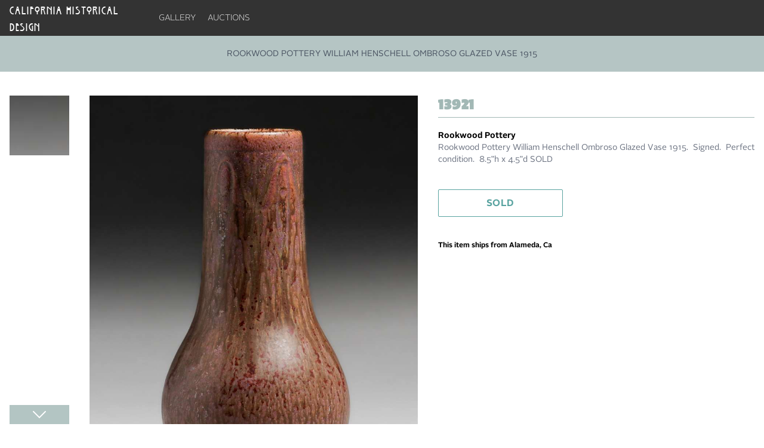

--- FILE ---
content_type: image/svg+xml
request_url: https://acstickley.com/img/instagram.svg
body_size: -33
content:
<svg width="22" height="22" viewBox="0 0 22 22" fill="none" xmlns="http://www.w3.org/2000/svg">
<path fill-rule="evenodd" clip-rule="evenodd" d="M13.6398 4.83984H8.35984C6.4158 4.83984 4.83984 6.4158 4.83984 8.35984V13.6398C4.83984 15.5839 6.4158 17.1598 8.35984 17.1598H13.6398C15.5839 17.1598 17.1598 15.5839 17.1598 13.6398V8.35984C17.1598 6.4158 15.5839 4.83984 13.6398 4.83984Z" stroke="black" stroke-linecap="round" stroke-linejoin="round"/>
<path fill-rule="evenodd" clip-rule="evenodd" d="M10.9994 13.6394C9.5413 13.6394 8.35938 12.4574 8.35938 10.9994C8.35938 9.5413 9.5413 8.35938 10.9994 8.35938C12.4574 8.35938 13.6394 9.5413 13.6394 10.9994C13.6394 11.6995 13.3612 12.371 12.8661 12.8661C12.371 13.3612 11.6995 13.6394 10.9994 13.6394Z" stroke="black" stroke-linecap="round" stroke-linejoin="round"/>
<path d="M14.5206 6.59938C14.0346 6.59938 13.6406 6.99336 13.6406 7.47938C13.6406 7.96539 14.0346 8.35938 14.5206 8.35938C15.0066 8.35938 15.4006 7.96539 15.4006 7.47938C15.4006 6.99336 15.0066 6.59938 14.5206 6.59938Z" fill="black"/>
<path d="M14.5181 7.04188C14.2751 7.04188 14.0781 7.23887 14.0781 7.48188C14.0781 7.72488 14.2751 7.92188 14.5181 7.92188C14.7611 7.92188 14.9581 7.72488 14.9581 7.48188C14.9581 7.23887 14.7611 7.04188 14.5181 7.04188Z" stroke="black" stroke-linecap="round"/>
</svg>


--- FILE ---
content_type: application/javascript; charset=utf-8
request_url: https://acstickley.com/_nuxt/DJ7gJeJJ.js
body_size: 32140
content:
import{_ as rt,u as at}from"./BcGhmIgj.js";import{_ as lt}from"./DK5lcKbZ.js";import{c as F,a as M,o as D,p as ue,r as B,g as Te,ab as ot,ac as Re,$ as Fe,f as ee,ad as j,B as je,j as $e,n as dt,d as ut,a1 as ct,y as ft,K as pt,k as R,b as se,u as L,l as J,t as N,v as ne,x as re,G as mt,a8 as ht,m as gt,F as ce,q as Me,z as Ie,ae as vt}from"#entry";import{r as wt}from"./VVKGQmjA.js";import{_ as St}from"./DlAUqK2U.js";function bt(t,e){return D(),F("svg",{xmlns:"http://www.w3.org/2000/svg",fill:"none",viewBox:"0 0 24 24","stroke-width":"1.5",stroke:"currentColor","aria-hidden":"true","data-slot":"icon"},[M("path",{"stroke-linecap":"round","stroke-linejoin":"round",d:"m19.5 8.25-7.5 7.5-7.5-7.5"})])}function yt(t,e){return D(),F("svg",{xmlns:"http://www.w3.org/2000/svg",fill:"none",viewBox:"0 0 24 24","stroke-width":"1.5",stroke:"currentColor","aria-hidden":"true","data-slot":"icon"},[M("path",{"stroke-linecap":"round","stroke-linejoin":"round",d:"M15.75 19.5 8.25 12l7.5-7.5"})])}function xt(t,e){return D(),F("svg",{xmlns:"http://www.w3.org/2000/svg",fill:"none",viewBox:"0 0 24 24","stroke-width":"1.5",stroke:"currentColor","aria-hidden":"true","data-slot":"icon"},[M("path",{"stroke-linecap":"round","stroke-linejoin":"round",d:"m8.25 4.5 7.5 7.5-7.5 7.5"})])}function Tt(t,e){return D(),F("svg",{xmlns:"http://www.w3.org/2000/svg",fill:"none",viewBox:"0 0 24 24","stroke-width":"1.5",stroke:"currentColor","aria-hidden":"true","data-slot":"icon"},[M("path",{"stroke-linecap":"round","stroke-linejoin":"round",d:"m4.5 15.75 7.5-7.5 7.5 7.5"})])}const Et=ue("/img/chevron-left.svg"),Ct=ue("/img/chevron-right.svg"),Pt=ue("/img/truck-speed.svg"),Mt=ue("/img/printer.svg");function _e(t){return t!==null&&typeof t=="object"&&"constructor"in t&&t.constructor===Object}function Ee(t,e){t===void 0&&(t={}),e===void 0&&(e={});const i=["__proto__","constructor","prototype"];Object.keys(e).filter(s=>i.indexOf(s)<0).forEach(s=>{typeof t[s]>"u"?t[s]=e[s]:_e(e[s])&&_e(t[s])&&Object.keys(e[s]).length>0&&Ee(t[s],e[s])})}const He={body:{},addEventListener(){},removeEventListener(){},activeElement:{blur(){},nodeName:""},querySelector(){return null},querySelectorAll(){return[]},getElementById(){return null},createEvent(){return{initEvent(){}}},createElement(){return{children:[],childNodes:[],style:{},setAttribute(){},getElementsByTagName(){return[]}}},createElementNS(){return{}},importNode(){return null},location:{hash:"",host:"",hostname:"",href:"",origin:"",pathname:"",protocol:"",search:""}};function K(){const t=typeof document<"u"?document:{};return Ee(t,He),t}const It={document:He,navigator:{userAgent:""},location:{hash:"",host:"",hostname:"",href:"",origin:"",pathname:"",protocol:"",search:""},history:{replaceState(){},pushState(){},go(){},back(){}},CustomEvent:function(){return this},addEventListener(){},removeEventListener(){},getComputedStyle(){return{getPropertyValue(){return""}}},Image(){},Date(){},screen:{},setTimeout(){},clearTimeout(){},matchMedia(){return{}},requestAnimationFrame(t){return typeof setTimeout>"u"?(t(),null):setTimeout(t,0)},cancelAnimationFrame(t){typeof setTimeout>"u"||clearTimeout(t)}};function k(){const t=typeof window<"u"?window:{};return Ee(t,It),t}function _t(t){return t===void 0&&(t=""),t.trim().split(" ").filter(e=>!!e.trim())}function Ot(t){const e=t;Object.keys(e).forEach(i=>{try{e[i]=null}catch{}try{delete e[i]}catch{}})}function We(t,e){return e===void 0&&(e=0),setTimeout(t,e)}function Q(){return Date.now()}function Lt(t){const e=k();let i;return e.getComputedStyle&&(i=e.getComputedStyle(t,null)),!i&&t.currentStyle&&(i=t.currentStyle),i||(i=t.style),i}function Bt(t,e){e===void 0&&(e="x");const i=k();let s,n,r;const l=Lt(t);return i.WebKitCSSMatrix?(n=l.transform||l.webkitTransform,n.split(",").length>6&&(n=n.split(", ").map(a=>a.replace(",",".")).join(", ")),r=new i.WebKitCSSMatrix(n==="none"?"":n)):(r=l.MozTransform||l.OTransform||l.MsTransform||l.msTransform||l.transform||l.getPropertyValue("transform").replace("translate(","matrix(1, 0, 0, 1,"),s=r.toString().split(",")),e==="x"&&(i.WebKitCSSMatrix?n=r.m41:s.length===16?n=parseFloat(s[12]):n=parseFloat(s[4])),e==="y"&&(i.WebKitCSSMatrix?n=r.m42:s.length===16?n=parseFloat(s[13]):n=parseFloat(s[5])),n||0}function ie(t){return typeof t=="object"&&t!==null&&t.constructor&&Object.prototype.toString.call(t).slice(8,-1)==="Object"}function zt(t){return typeof window<"u"&&typeof window.HTMLElement<"u"?t instanceof HTMLElement:t&&(t.nodeType===1||t.nodeType===11)}function V(){const t=Object(arguments.length<=0?void 0:arguments[0]),e=["__proto__","constructor","prototype"];for(let i=1;i<arguments.length;i+=1){const s=i<0||arguments.length<=i?void 0:arguments[i];if(s!=null&&!zt(s)){const n=Object.keys(Object(s)).filter(r=>e.indexOf(r)<0);for(let r=0,l=n.length;r<l;r+=1){const a=n[r],o=Object.getOwnPropertyDescriptor(s,a);o!==void 0&&o.enumerable&&(ie(t[a])&&ie(s[a])?s[a].__swiper__?t[a]=s[a]:V(t[a],s[a]):!ie(t[a])&&ie(s[a])?(t[a]={},s[a].__swiper__?t[a]=s[a]:V(t[a],s[a])):t[a]=s[a])}}}return t}function ae(t,e,i){t.style.setProperty(e,i)}function qe(t){let{swiper:e,targetPosition:i,side:s}=t;const n=k(),r=-e.translate;let l=null,a;const o=e.params.speed;e.wrapperEl.style.scrollSnapType="none",n.cancelAnimationFrame(e.cssModeFrameID);const u=i>r?"next":"prev",d=(p,m)=>u==="next"&&p>=m||u==="prev"&&p<=m,c=()=>{a=new Date().getTime(),l===null&&(l=a);const p=Math.max(Math.min((a-l)/o,1),0),m=.5-Math.cos(p*Math.PI)/2;let f=r+m*(i-r);if(d(f,i)&&(f=i),e.wrapperEl.scrollTo({[s]:f}),d(f,i)){e.wrapperEl.style.overflow="hidden",e.wrapperEl.style.scrollSnapType="",setTimeout(()=>{e.wrapperEl.style.overflow="",e.wrapperEl.scrollTo({[s]:f})}),n.cancelAnimationFrame(e.cssModeFrameID);return}e.cssModeFrameID=n.requestAnimationFrame(c)};c()}function $(t,e){e===void 0&&(e="");const i=k(),s=[...t.children];return i.HTMLSlotElement&&t instanceof HTMLSlotElement&&s.push(...t.assignedElements()),e?s.filter(n=>n.matches(e)):s}function At(t,e){const i=[e];for(;i.length>0;){const s=i.shift();if(t===s)return!0;i.push(...s.children,...s.shadowRoot?s.shadowRoot.children:[],...s.assignedElements?s.assignedElements():[])}}function kt(t,e){const i=k();let s=e.contains(t);return!s&&i.HTMLSlotElement&&e instanceof HTMLSlotElement&&(s=[...e.assignedElements()].includes(t),s||(s=At(t,e))),s}function oe(t){try{console.warn(t);return}catch{}}function de(t,e){e===void 0&&(e=[]);const i=document.createElement(t);return i.classList.add(...Array.isArray(e)?e:_t(e)),i}function Gt(t,e){const i=[];for(;t.previousElementSibling;){const s=t.previousElementSibling;e?s.matches(e)&&i.push(s):i.push(s),t=s}return i}function Dt(t,e){const i=[];for(;t.nextElementSibling;){const s=t.nextElementSibling;e?s.matches(e)&&i.push(s):i.push(s),t=s}return i}function X(t,e){return k().getComputedStyle(t,null).getPropertyValue(e)}function Oe(t){let e=t,i;if(e){for(i=0;(e=e.previousSibling)!==null;)e.nodeType===1&&(i+=1);return i}}function Nt(t,e){const i=[];let s=t.parentElement;for(;s;)i.push(s),s=s.parentElement;return i}function fe(t,e){function i(s){s.target===t&&(e.call(t,s),t.removeEventListener("transitionend",i))}e&&t.addEventListener("transitionend",i)}function Le(t,e,i){const s=k();return t[e==="width"?"offsetWidth":"offsetHeight"]+parseFloat(s.getComputedStyle(t,null).getPropertyValue(e==="width"?"margin-right":"margin-top"))+parseFloat(s.getComputedStyle(t,null).getPropertyValue(e==="width"?"margin-left":"margin-bottom"))}function W(t){return(Array.isArray(t)?t:[t]).filter(e=>!!e)}function Be(t,e){e===void 0&&(e=""),typeof trustedTypes<"u"?t.innerHTML=trustedTypes.createPolicy("html",{createHTML:i=>i}).createHTML(e):t.innerHTML=e}let pe;function Vt(){const t=k(),e=K();return{smoothScroll:e.documentElement&&e.documentElement.style&&"scrollBehavior"in e.documentElement.style,touch:!!("ontouchstart"in t||t.DocumentTouch&&e instanceof t.DocumentTouch)}}function Ye(){return pe||(pe=Vt()),pe}let me;function Rt(t){let{userAgent:e}=t===void 0?{}:t;const i=Ye(),s=k(),n=s.navigator.platform,r=e||s.navigator.userAgent,l={ios:!1,android:!1},a=s.screen.width,o=s.screen.height,u=r.match(/(Android);?[\s\/]+([\d.]+)?/);let d=r.match(/(iPad).*OS\s([\d_]+)/);const c=r.match(/(iPod)(.*OS\s([\d_]+))?/),p=!d&&r.match(/(iPhone\sOS|iOS)\s([\d_]+)/),m=n==="Win32";let f=n==="MacIntel";const g=["1024x1366","1366x1024","834x1194","1194x834","834x1112","1112x834","768x1024","1024x768","820x1180","1180x820","810x1080","1080x810"];return!d&&f&&i.touch&&g.indexOf(`${a}x${o}`)>=0&&(d=r.match(/(Version)\/([\d.]+)/),d||(d=[0,1,"13_0_0"]),f=!1),u&&!m&&(l.os="android",l.android=!0),(d||p||c)&&(l.os="ios",l.ios=!0),l}function Ue(t){return t===void 0&&(t={}),me||(me=Rt(t)),me}let he;function Ft(){const t=k(),e=Ue();let i=!1;function s(){const a=t.navigator.userAgent.toLowerCase();return a.indexOf("safari")>=0&&a.indexOf("chrome")<0&&a.indexOf("android")<0}if(s()){const a=String(t.navigator.userAgent);if(a.includes("Version/")){const[o,u]=a.split("Version/")[1].split(" ")[0].split(".").map(d=>Number(d));i=o<16||o===16&&u<2}}const n=/(iPhone|iPod|iPad).*AppleWebKit(?!.*Safari)/i.test(t.navigator.userAgent),r=s(),l=r||n&&e.ios;return{isSafari:i||r,needPerspectiveFix:i,need3dFix:l,isWebView:n}}function Xe(){return he||(he=Ft()),he}function jt(t){let{swiper:e,on:i,emit:s}=t;const n=k();let r=null,l=null;const a=()=>{!e||e.destroyed||!e.initialized||(s("beforeResize"),s("resize"))},o=()=>{!e||e.destroyed||!e.initialized||(r=new ResizeObserver(c=>{l=n.requestAnimationFrame(()=>{const{width:p,height:m}=e;let f=p,g=m;c.forEach(S=>{let{contentBoxSize:h,contentRect:y,target:v}=S;v&&v!==e.el||(f=y?y.width:(h[0]||h).inlineSize,g=y?y.height:(h[0]||h).blockSize)}),(f!==p||g!==m)&&a()})}),r.observe(e.el))},u=()=>{l&&n.cancelAnimationFrame(l),r&&r.unobserve&&e.el&&(r.unobserve(e.el),r=null)},d=()=>{!e||e.destroyed||!e.initialized||s("orientationchange")};i("init",()=>{if(e.params.resizeObserver&&typeof n.ResizeObserver<"u"){o();return}n.addEventListener("resize",a),n.addEventListener("orientationchange",d)}),i("destroy",()=>{u(),n.removeEventListener("resize",a),n.removeEventListener("orientationchange",d)})}function $t(t){let{swiper:e,extendParams:i,on:s,emit:n}=t;const r=[],l=k(),a=function(d,c){c===void 0&&(c={});const p=l.MutationObserver||l.WebkitMutationObserver,m=new p(f=>{if(e.__preventObserver__)return;if(f.length===1){n("observerUpdate",f[0]);return}const g=function(){n("observerUpdate",f[0])};l.requestAnimationFrame?l.requestAnimationFrame(g):l.setTimeout(g,0)});m.observe(d,{attributes:typeof c.attributes>"u"?!0:c.attributes,childList:e.isElement||(typeof c.childList>"u"?!0:c).childList,characterData:typeof c.characterData>"u"?!0:c.characterData}),r.push(m)},o=()=>{if(e.params.observer){if(e.params.observeParents){const d=Nt(e.hostEl);for(let c=0;c<d.length;c+=1)a(d[c])}a(e.hostEl,{childList:e.params.observeSlideChildren}),a(e.wrapperEl,{attributes:!1})}},u=()=>{r.forEach(d=>{d.disconnect()}),r.splice(0,r.length)};i({observer:!1,observeParents:!1,observeSlideChildren:!1}),s("init",o),s("destroy",u)}var Ht={on(t,e,i){const s=this;if(!s.eventsListeners||s.destroyed||typeof e!="function")return s;const n=i?"unshift":"push";return t.split(" ").forEach(r=>{s.eventsListeners[r]||(s.eventsListeners[r]=[]),s.eventsListeners[r][n](e)}),s},once(t,e,i){const s=this;if(!s.eventsListeners||s.destroyed||typeof e!="function")return s;function n(){s.off(t,n),n.__emitterProxy&&delete n.__emitterProxy;for(var r=arguments.length,l=new Array(r),a=0;a<r;a++)l[a]=arguments[a];e.apply(s,l)}return n.__emitterProxy=e,s.on(t,n,i)},onAny(t,e){const i=this;if(!i.eventsListeners||i.destroyed||typeof t!="function")return i;const s=e?"unshift":"push";return i.eventsAnyListeners.indexOf(t)<0&&i.eventsAnyListeners[s](t),i},offAny(t){const e=this;if(!e.eventsListeners||e.destroyed||!e.eventsAnyListeners)return e;const i=e.eventsAnyListeners.indexOf(t);return i>=0&&e.eventsAnyListeners.splice(i,1),e},off(t,e){const i=this;return!i.eventsListeners||i.destroyed||!i.eventsListeners||t.split(" ").forEach(s=>{typeof e>"u"?i.eventsListeners[s]=[]:i.eventsListeners[s]&&i.eventsListeners[s].forEach((n,r)=>{(n===e||n.__emitterProxy&&n.__emitterProxy===e)&&i.eventsListeners[s].splice(r,1)})}),i},emit(){const t=this;if(!t.eventsListeners||t.destroyed||!t.eventsListeners)return t;let e,i,s;for(var n=arguments.length,r=new Array(n),l=0;l<n;l++)r[l]=arguments[l];return typeof r[0]=="string"||Array.isArray(r[0])?(e=r[0],i=r.slice(1,r.length),s=t):(e=r[0].events,i=r[0].data,s=r[0].context||t),i.unshift(s),(Array.isArray(e)?e:e.split(" ")).forEach(o=>{t.eventsAnyListeners&&t.eventsAnyListeners.length&&t.eventsAnyListeners.forEach(u=>{u.apply(s,[o,...i])}),t.eventsListeners&&t.eventsListeners[o]&&t.eventsListeners[o].forEach(u=>{u.apply(s,i)})}),t}};function Wt(){const t=this;let e,i;const s=t.el;typeof t.params.width<"u"&&t.params.width!==null?e=t.params.width:e=s.clientWidth,typeof t.params.height<"u"&&t.params.height!==null?i=t.params.height:i=s.clientHeight,!(e===0&&t.isHorizontal()||i===0&&t.isVertical())&&(e=e-parseInt(X(s,"padding-left")||0,10)-parseInt(X(s,"padding-right")||0,10),i=i-parseInt(X(s,"padding-top")||0,10)-parseInt(X(s,"padding-bottom")||0,10),Number.isNaN(e)&&(e=0),Number.isNaN(i)&&(i=0),Object.assign(t,{width:e,height:i,size:t.isHorizontal()?e:i}))}function qt(){const t=this;function e(x,P){return parseFloat(x.getPropertyValue(t.getDirectionLabel(P))||0)}const i=t.params,{wrapperEl:s,slidesEl:n,size:r,rtlTranslate:l,wrongRTL:a}=t,o=t.virtual&&i.virtual.enabled,u=o?t.virtual.slides.length:t.slides.length,d=$(n,`.${t.params.slideClass}, swiper-slide`),c=o?t.virtual.slides.length:d.length;let p=[];const m=[],f=[];let g=i.slidesOffsetBefore;typeof g=="function"&&(g=i.slidesOffsetBefore.call(t));let S=i.slidesOffsetAfter;typeof S=="function"&&(S=i.slidesOffsetAfter.call(t));const h=t.snapGrid.length,y=t.slidesGrid.length;let v=i.spaceBetween,C=-g,E=0,I=0;if(typeof r>"u")return;typeof v=="string"&&v.indexOf("%")>=0?v=parseFloat(v.replace("%",""))/100*r:typeof v=="string"&&(v=parseFloat(v)),t.virtualSize=-v,d.forEach(x=>{l?x.style.marginLeft="":x.style.marginRight="",x.style.marginBottom="",x.style.marginTop=""}),i.centeredSlides&&i.cssMode&&(ae(s,"--swiper-centered-offset-before",""),ae(s,"--swiper-centered-offset-after",""));const T=i.grid&&i.grid.rows>1&&t.grid;T?t.grid.initSlides(d):t.grid&&t.grid.unsetSlides();let w;const b=i.slidesPerView==="auto"&&i.breakpoints&&Object.keys(i.breakpoints).filter(x=>typeof i.breakpoints[x].slidesPerView<"u").length>0;for(let x=0;x<c;x+=1){w=0;let P;if(d[x]&&(P=d[x]),T&&t.grid.updateSlide(x,P,d),!(d[x]&&X(P,"display")==="none")){if(i.slidesPerView==="auto"){b&&(d[x].style[t.getDirectionLabel("width")]="");const _=getComputedStyle(P),z=P.style.transform,Y=P.style.webkitTransform;if(z&&(P.style.transform="none"),Y&&(P.style.webkitTransform="none"),i.roundLengths)w=t.isHorizontal()?Le(P,"width"):Le(P,"height");else{const U=e(_,"width"),O=e(_,"padding-left"),A=e(_,"padding-right"),G=e(_,"margin-left"),H=e(_,"margin-right"),Pe=_.getPropertyValue("box-sizing");if(Pe&&Pe==="border-box")w=U+G+H;else{const{clientWidth:st,offsetWidth:nt}=P;w=U+O+A+G+H+(nt-st)}}z&&(P.style.transform=z),Y&&(P.style.webkitTransform=Y),i.roundLengths&&(w=Math.floor(w))}else w=(r-(i.slidesPerView-1)*v)/i.slidesPerView,i.roundLengths&&(w=Math.floor(w)),d[x]&&(d[x].style[t.getDirectionLabel("width")]=`${w}px`);d[x]&&(d[x].swiperSlideSize=w),f.push(w),i.centeredSlides?(C=C+w/2+E/2+v,E===0&&x!==0&&(C=C-r/2-v),x===0&&(C=C-r/2-v),Math.abs(C)<1/1e3&&(C=0),i.roundLengths&&(C=Math.floor(C)),I%i.slidesPerGroup===0&&p.push(C),m.push(C)):(i.roundLengths&&(C=Math.floor(C)),(I-Math.min(t.params.slidesPerGroupSkip,I))%t.params.slidesPerGroup===0&&p.push(C),m.push(C),C=C+w+v),t.virtualSize+=w+v,E=w,I+=1}}if(t.virtualSize=Math.max(t.virtualSize,r)+S,l&&a&&(i.effect==="slide"||i.effect==="coverflow")&&(s.style.width=`${t.virtualSize+v}px`),i.setWrapperSize&&(s.style[t.getDirectionLabel("width")]=`${t.virtualSize+v}px`),T&&t.grid.updateWrapperSize(w,p),!i.centeredSlides){const x=[];for(let P=0;P<p.length;P+=1){let _=p[P];i.roundLengths&&(_=Math.floor(_)),p[P]<=t.virtualSize-r&&x.push(_)}p=x,Math.floor(t.virtualSize-r)-Math.floor(p[p.length-1])>1&&p.push(t.virtualSize-r)}if(o&&i.loop){const x=f[0]+v;if(i.slidesPerGroup>1){const P=Math.ceil((t.virtual.slidesBefore+t.virtual.slidesAfter)/i.slidesPerGroup),_=x*i.slidesPerGroup;for(let z=0;z<P;z+=1)p.push(p[p.length-1]+_)}for(let P=0;P<t.virtual.slidesBefore+t.virtual.slidesAfter;P+=1)i.slidesPerGroup===1&&p.push(p[p.length-1]+x),m.push(m[m.length-1]+x),t.virtualSize+=x}if(p.length===0&&(p=[0]),v!==0){const x=t.isHorizontal()&&l?"marginLeft":t.getDirectionLabel("marginRight");d.filter((P,_)=>!i.cssMode||i.loop?!0:_!==d.length-1).forEach(P=>{P.style[x]=`${v}px`})}if(i.centeredSlides&&i.centeredSlidesBounds){let x=0;f.forEach(_=>{x+=_+(v||0)}),x-=v;const P=x>r?x-r:0;p=p.map(_=>_<=0?-g:_>P?P+S:_)}if(i.centerInsufficientSlides){let x=0;f.forEach(_=>{x+=_+(v||0)}),x-=v;const P=(i.slidesOffsetBefore||0)+(i.slidesOffsetAfter||0);if(x+P<r){const _=(r-x-P)/2;p.forEach((z,Y)=>{p[Y]=z-_}),m.forEach((z,Y)=>{m[Y]=z+_})}}if(Object.assign(t,{slides:d,snapGrid:p,slidesGrid:m,slidesSizesGrid:f}),i.centeredSlides&&i.cssMode&&!i.centeredSlidesBounds){ae(s,"--swiper-centered-offset-before",`${-p[0]}px`),ae(s,"--swiper-centered-offset-after",`${t.size/2-f[f.length-1]/2}px`);const x=-t.snapGrid[0],P=-t.slidesGrid[0];t.snapGrid=t.snapGrid.map(_=>_+x),t.slidesGrid=t.slidesGrid.map(_=>_+P)}if(c!==u&&t.emit("slidesLengthChange"),p.length!==h&&(t.params.watchOverflow&&t.checkOverflow(),t.emit("snapGridLengthChange")),m.length!==y&&t.emit("slidesGridLengthChange"),i.watchSlidesProgress&&t.updateSlidesOffset(),t.emit("slidesUpdated"),!o&&!i.cssMode&&(i.effect==="slide"||i.effect==="fade")){const x=`${i.containerModifierClass}backface-hidden`,P=t.el.classList.contains(x);c<=i.maxBackfaceHiddenSlides?P||t.el.classList.add(x):P&&t.el.classList.remove(x)}}function Yt(t){const e=this,i=[],s=e.virtual&&e.params.virtual.enabled;let n=0,r;typeof t=="number"?e.setTransition(t):t===!0&&e.setTransition(e.params.speed);const l=a=>s?e.slides[e.getSlideIndexByData(a)]:e.slides[a];if(e.params.slidesPerView!=="auto"&&e.params.slidesPerView>1)if(e.params.centeredSlides)(e.visibleSlides||[]).forEach(a=>{i.push(a)});else for(r=0;r<Math.ceil(e.params.slidesPerView);r+=1){const a=e.activeIndex+r;if(a>e.slides.length&&!s)break;i.push(l(a))}else i.push(l(e.activeIndex));for(r=0;r<i.length;r+=1)if(typeof i[r]<"u"){const a=i[r].offsetHeight;n=a>n?a:n}(n||n===0)&&(e.wrapperEl.style.height=`${n}px`)}function Ut(){const t=this,e=t.slides,i=t.isElement?t.isHorizontal()?t.wrapperEl.offsetLeft:t.wrapperEl.offsetTop:0;for(let s=0;s<e.length;s+=1)e[s].swiperSlideOffset=(t.isHorizontal()?e[s].offsetLeft:e[s].offsetTop)-i-t.cssOverflowAdjustment()}const ze=(t,e,i)=>{e&&!t.classList.contains(i)?t.classList.add(i):!e&&t.classList.contains(i)&&t.classList.remove(i)};function Xt(t){t===void 0&&(t=this&&this.translate||0);const e=this,i=e.params,{slides:s,rtlTranslate:n,snapGrid:r}=e;if(s.length===0)return;typeof s[0].swiperSlideOffset>"u"&&e.updateSlidesOffset();let l=-t;n&&(l=t),e.visibleSlidesIndexes=[],e.visibleSlides=[];let a=i.spaceBetween;typeof a=="string"&&a.indexOf("%")>=0?a=parseFloat(a.replace("%",""))/100*e.size:typeof a=="string"&&(a=parseFloat(a));for(let o=0;o<s.length;o+=1){const u=s[o];let d=u.swiperSlideOffset;i.cssMode&&i.centeredSlides&&(d-=s[0].swiperSlideOffset);const c=(l+(i.centeredSlides?e.minTranslate():0)-d)/(u.swiperSlideSize+a),p=(l-r[0]+(i.centeredSlides?e.minTranslate():0)-d)/(u.swiperSlideSize+a),m=-(l-d),f=m+e.slidesSizesGrid[o],g=m>=0&&m<=e.size-e.slidesSizesGrid[o],S=m>=0&&m<e.size-1||f>1&&f<=e.size||m<=0&&f>=e.size;S&&(e.visibleSlides.push(u),e.visibleSlidesIndexes.push(o)),ze(u,S,i.slideVisibleClass),ze(u,g,i.slideFullyVisibleClass),u.progress=n?-c:c,u.originalProgress=n?-p:p}}function Kt(t){const e=this;if(typeof t>"u"){const d=e.rtlTranslate?-1:1;t=e&&e.translate&&e.translate*d||0}const i=e.params,s=e.maxTranslate()-e.minTranslate();let{progress:n,isBeginning:r,isEnd:l,progressLoop:a}=e;const o=r,u=l;if(s===0)n=0,r=!0,l=!0;else{n=(t-e.minTranslate())/s;const d=Math.abs(t-e.minTranslate())<1,c=Math.abs(t-e.maxTranslate())<1;r=d||n<=0,l=c||n>=1,d&&(n=0),c&&(n=1)}if(i.loop){const d=e.getSlideIndexByData(0),c=e.getSlideIndexByData(e.slides.length-1),p=e.slidesGrid[d],m=e.slidesGrid[c],f=e.slidesGrid[e.slidesGrid.length-1],g=Math.abs(t);g>=p?a=(g-p)/f:a=(g+f-m)/f,a>1&&(a-=1)}Object.assign(e,{progress:n,progressLoop:a,isBeginning:r,isEnd:l}),(i.watchSlidesProgress||i.centeredSlides&&i.autoHeight)&&e.updateSlidesProgress(t),r&&!o&&e.emit("reachBeginning toEdge"),l&&!u&&e.emit("reachEnd toEdge"),(o&&!r||u&&!l)&&e.emit("fromEdge"),e.emit("progress",n)}const ge=(t,e,i)=>{e&&!t.classList.contains(i)?t.classList.add(i):!e&&t.classList.contains(i)&&t.classList.remove(i)};function Qt(){const t=this,{slides:e,params:i,slidesEl:s,activeIndex:n}=t,r=t.virtual&&i.virtual.enabled,l=t.grid&&i.grid&&i.grid.rows>1,a=c=>$(s,`.${i.slideClass}${c}, swiper-slide${c}`)[0];let o,u,d;if(r)if(i.loop){let c=n-t.virtual.slidesBefore;c<0&&(c=t.virtual.slides.length+c),c>=t.virtual.slides.length&&(c-=t.virtual.slides.length),o=a(`[data-swiper-slide-index="${c}"]`)}else o=a(`[data-swiper-slide-index="${n}"]`);else l?(o=e.find(c=>c.column===n),d=e.find(c=>c.column===n+1),u=e.find(c=>c.column===n-1)):o=e[n];o&&(l||(d=Dt(o,`.${i.slideClass}, swiper-slide`)[0],i.loop&&!d&&(d=e[0]),u=Gt(o,`.${i.slideClass}, swiper-slide`)[0],i.loop&&!u===0&&(u=e[e.length-1]))),e.forEach(c=>{ge(c,c===o,i.slideActiveClass),ge(c,c===d,i.slideNextClass),ge(c,c===u,i.slidePrevClass)}),t.emitSlidesClasses()}const le=(t,e)=>{if(!t||t.destroyed||!t.params)return;const i=()=>t.isElement?"swiper-slide":`.${t.params.slideClass}`,s=e.closest(i());if(s){let n=s.querySelector(`.${t.params.lazyPreloaderClass}`);!n&&t.isElement&&(s.shadowRoot?n=s.shadowRoot.querySelector(`.${t.params.lazyPreloaderClass}`):requestAnimationFrame(()=>{s.shadowRoot&&(n=s.shadowRoot.querySelector(`.${t.params.lazyPreloaderClass}`),n&&n.remove())})),n&&n.remove()}},ve=(t,e)=>{if(!t.slides[e])return;const i=t.slides[e].querySelector('[loading="lazy"]');i&&i.removeAttribute("loading")},ye=t=>{if(!t||t.destroyed||!t.params)return;let e=t.params.lazyPreloadPrevNext;const i=t.slides.length;if(!i||!e||e<0)return;e=Math.min(e,i);const s=t.params.slidesPerView==="auto"?t.slidesPerViewDynamic():Math.ceil(t.params.slidesPerView),n=t.activeIndex;if(t.params.grid&&t.params.grid.rows>1){const l=n,a=[l-e];a.push(...Array.from({length:e}).map((o,u)=>l+s+u)),t.slides.forEach((o,u)=>{a.includes(o.column)&&ve(t,u)});return}const r=n+s-1;if(t.params.rewind||t.params.loop)for(let l=n-e;l<=r+e;l+=1){const a=(l%i+i)%i;(a<n||a>r)&&ve(t,a)}else for(let l=Math.max(n-e,0);l<=Math.min(r+e,i-1);l+=1)l!==n&&(l>r||l<n)&&ve(t,l)};function Zt(t){const{slidesGrid:e,params:i}=t,s=t.rtlTranslate?t.translate:-t.translate;let n;for(let r=0;r<e.length;r+=1)typeof e[r+1]<"u"?s>=e[r]&&s<e[r+1]-(e[r+1]-e[r])/2?n=r:s>=e[r]&&s<e[r+1]&&(n=r+1):s>=e[r]&&(n=r);return i.normalizeSlideIndex&&(n<0||typeof n>"u")&&(n=0),n}function Jt(t){const e=this,i=e.rtlTranslate?e.translate:-e.translate,{snapGrid:s,params:n,activeIndex:r,realIndex:l,snapIndex:a}=e;let o=t,u;const d=m=>{let f=m-e.virtual.slidesBefore;return f<0&&(f=e.virtual.slides.length+f),f>=e.virtual.slides.length&&(f-=e.virtual.slides.length),f};if(typeof o>"u"&&(o=Zt(e)),s.indexOf(i)>=0)u=s.indexOf(i);else{const m=Math.min(n.slidesPerGroupSkip,o);u=m+Math.floor((o-m)/n.slidesPerGroup)}if(u>=s.length&&(u=s.length-1),o===r&&!e.params.loop){u!==a&&(e.snapIndex=u,e.emit("snapIndexChange"));return}if(o===r&&e.params.loop&&e.virtual&&e.params.virtual.enabled){e.realIndex=d(o);return}const c=e.grid&&n.grid&&n.grid.rows>1;let p;if(e.virtual&&n.virtual.enabled&&n.loop)p=d(o);else if(c){const m=e.slides.find(g=>g.column===o);let f=parseInt(m.getAttribute("data-swiper-slide-index"),10);Number.isNaN(f)&&(f=Math.max(e.slides.indexOf(m),0)),p=Math.floor(f/n.grid.rows)}else if(e.slides[o]){const m=e.slides[o].getAttribute("data-swiper-slide-index");m?p=parseInt(m,10):p=o}else p=o;Object.assign(e,{previousSnapIndex:a,snapIndex:u,previousRealIndex:l,realIndex:p,previousIndex:r,activeIndex:o}),e.initialized&&ye(e),e.emit("activeIndexChange"),e.emit("snapIndexChange"),(e.initialized||e.params.runCallbacksOnInit)&&(l!==p&&e.emit("realIndexChange"),e.emit("slideChange"))}function ei(t,e){const i=this,s=i.params;let n=t.closest(`.${s.slideClass}, swiper-slide`);!n&&i.isElement&&e&&e.length>1&&e.includes(t)&&[...e.slice(e.indexOf(t)+1,e.length)].forEach(a=>{!n&&a.matches&&a.matches(`.${s.slideClass}, swiper-slide`)&&(n=a)});let r=!1,l;if(n){for(let a=0;a<i.slides.length;a+=1)if(i.slides[a]===n){r=!0,l=a;break}}if(n&&r)i.clickedSlide=n,i.virtual&&i.params.virtual.enabled?i.clickedIndex=parseInt(n.getAttribute("data-swiper-slide-index"),10):i.clickedIndex=l;else{i.clickedSlide=void 0,i.clickedIndex=void 0;return}s.slideToClickedSlide&&i.clickedIndex!==void 0&&i.clickedIndex!==i.activeIndex&&i.slideToClickedSlide()}var ti={updateSize:Wt,updateSlides:qt,updateAutoHeight:Yt,updateSlidesOffset:Ut,updateSlidesProgress:Xt,updateProgress:Kt,updateSlidesClasses:Qt,updateActiveIndex:Jt,updateClickedSlide:ei};function ii(t){t===void 0&&(t=this.isHorizontal()?"x":"y");const e=this,{params:i,rtlTranslate:s,translate:n,wrapperEl:r}=e;if(i.virtualTranslate)return s?-n:n;if(i.cssMode)return n;let l=Bt(r,t);return l+=e.cssOverflowAdjustment(),s&&(l=-l),l||0}function si(t,e){const i=this,{rtlTranslate:s,params:n,wrapperEl:r,progress:l}=i;let a=0,o=0;const u=0;i.isHorizontal()?a=s?-t:t:o=t,n.roundLengths&&(a=Math.floor(a),o=Math.floor(o)),i.previousTranslate=i.translate,i.translate=i.isHorizontal()?a:o,n.cssMode?r[i.isHorizontal()?"scrollLeft":"scrollTop"]=i.isHorizontal()?-a:-o:n.virtualTranslate||(i.isHorizontal()?a-=i.cssOverflowAdjustment():o-=i.cssOverflowAdjustment(),r.style.transform=`translate3d(${a}px, ${o}px, ${u}px)`);let d;const c=i.maxTranslate()-i.minTranslate();c===0?d=0:d=(t-i.minTranslate())/c,d!==l&&i.updateProgress(t),i.emit("setTranslate",i.translate,e)}function ni(){return-this.snapGrid[0]}function ri(){return-this.snapGrid[this.snapGrid.length-1]}function ai(t,e,i,s,n){t===void 0&&(t=0),e===void 0&&(e=this.params.speed),i===void 0&&(i=!0),s===void 0&&(s=!0);const r=this,{params:l,wrapperEl:a}=r;if(r.animating&&l.preventInteractionOnTransition)return!1;const o=r.minTranslate(),u=r.maxTranslate();let d;if(s&&t>o?d=o:s&&t<u?d=u:d=t,r.updateProgress(d),l.cssMode){const c=r.isHorizontal();if(e===0)a[c?"scrollLeft":"scrollTop"]=-d;else{if(!r.support.smoothScroll)return qe({swiper:r,targetPosition:-d,side:c?"left":"top"}),!0;a.scrollTo({[c?"left":"top"]:-d,behavior:"smooth"})}return!0}return e===0?(r.setTransition(0),r.setTranslate(d),i&&(r.emit("beforeTransitionStart",e,n),r.emit("transitionEnd"))):(r.setTransition(e),r.setTranslate(d),i&&(r.emit("beforeTransitionStart",e,n),r.emit("transitionStart")),r.animating||(r.animating=!0,r.onTranslateToWrapperTransitionEnd||(r.onTranslateToWrapperTransitionEnd=function(p){!r||r.destroyed||p.target===this&&(r.wrapperEl.removeEventListener("transitionend",r.onTranslateToWrapperTransitionEnd),r.onTranslateToWrapperTransitionEnd=null,delete r.onTranslateToWrapperTransitionEnd,r.animating=!1,i&&r.emit("transitionEnd"))}),r.wrapperEl.addEventListener("transitionend",r.onTranslateToWrapperTransitionEnd))),!0}var li={getTranslate:ii,setTranslate:si,minTranslate:ni,maxTranslate:ri,translateTo:ai};function oi(t,e){const i=this;i.params.cssMode||(i.wrapperEl.style.transitionDuration=`${t}ms`,i.wrapperEl.style.transitionDelay=t===0?"0ms":""),i.emit("setTransition",t,e)}function Ke(t){let{swiper:e,runCallbacks:i,direction:s,step:n}=t;const{activeIndex:r,previousIndex:l}=e;let a=s;a||(r>l?a="next":r<l?a="prev":a="reset"),e.emit(`transition${n}`),i&&a==="reset"?e.emit(`slideResetTransition${n}`):i&&r!==l&&(e.emit(`slideChangeTransition${n}`),a==="next"?e.emit(`slideNextTransition${n}`):e.emit(`slidePrevTransition${n}`))}function di(t,e){t===void 0&&(t=!0);const i=this,{params:s}=i;s.cssMode||(s.autoHeight&&i.updateAutoHeight(),Ke({swiper:i,runCallbacks:t,direction:e,step:"Start"}))}function ui(t,e){t===void 0&&(t=!0);const i=this,{params:s}=i;i.animating=!1,!s.cssMode&&(i.setTransition(0),Ke({swiper:i,runCallbacks:t,direction:e,step:"End"}))}var ci={setTransition:oi,transitionStart:di,transitionEnd:ui};function fi(t,e,i,s,n){t===void 0&&(t=0),i===void 0&&(i=!0),typeof t=="string"&&(t=parseInt(t,10));const r=this;let l=t;l<0&&(l=0);const{params:a,snapGrid:o,slidesGrid:u,previousIndex:d,activeIndex:c,rtlTranslate:p,wrapperEl:m,enabled:f}=r;if(!f&&!s&&!n||r.destroyed||r.animating&&a.preventInteractionOnTransition)return!1;typeof e>"u"&&(e=r.params.speed);const g=Math.min(r.params.slidesPerGroupSkip,l);let S=g+Math.floor((l-g)/r.params.slidesPerGroup);S>=o.length&&(S=o.length-1);const h=-o[S];if(a.normalizeSlideIndex)for(let T=0;T<u.length;T+=1){const w=-Math.floor(h*100),b=Math.floor(u[T]*100),x=Math.floor(u[T+1]*100);typeof u[T+1]<"u"?w>=b&&w<x-(x-b)/2?l=T:w>=b&&w<x&&(l=T+1):w>=b&&(l=T)}if(r.initialized&&l!==c&&(!r.allowSlideNext&&(p?h>r.translate&&h>r.minTranslate():h<r.translate&&h<r.minTranslate())||!r.allowSlidePrev&&h>r.translate&&h>r.maxTranslate()&&(c||0)!==l))return!1;l!==(d||0)&&i&&r.emit("beforeSlideChangeStart"),r.updateProgress(h);let y;l>c?y="next":l<c?y="prev":y="reset";const v=r.virtual&&r.params.virtual.enabled;if(!(v&&n)&&(p&&-h===r.translate||!p&&h===r.translate))return r.updateActiveIndex(l),a.autoHeight&&r.updateAutoHeight(),r.updateSlidesClasses(),a.effect!=="slide"&&r.setTranslate(h),y!=="reset"&&(r.transitionStart(i,y),r.transitionEnd(i,y)),!1;if(a.cssMode){const T=r.isHorizontal(),w=p?h:-h;if(e===0)v&&(r.wrapperEl.style.scrollSnapType="none",r._immediateVirtual=!0),v&&!r._cssModeVirtualInitialSet&&r.params.initialSlide>0?(r._cssModeVirtualInitialSet=!0,requestAnimationFrame(()=>{m[T?"scrollLeft":"scrollTop"]=w})):m[T?"scrollLeft":"scrollTop"]=w,v&&requestAnimationFrame(()=>{r.wrapperEl.style.scrollSnapType="",r._immediateVirtual=!1});else{if(!r.support.smoothScroll)return qe({swiper:r,targetPosition:w,side:T?"left":"top"}),!0;m.scrollTo({[T?"left":"top"]:w,behavior:"smooth"})}return!0}const I=Xe().isSafari;return v&&!n&&I&&r.isElement&&r.virtual.update(!1,!1,l),r.setTransition(e),r.setTranslate(h),r.updateActiveIndex(l),r.updateSlidesClasses(),r.emit("beforeTransitionStart",e,s),r.transitionStart(i,y),e===0?r.transitionEnd(i,y):r.animating||(r.animating=!0,r.onSlideToWrapperTransitionEnd||(r.onSlideToWrapperTransitionEnd=function(w){!r||r.destroyed||w.target===this&&(r.wrapperEl.removeEventListener("transitionend",r.onSlideToWrapperTransitionEnd),r.onSlideToWrapperTransitionEnd=null,delete r.onSlideToWrapperTransitionEnd,r.transitionEnd(i,y))}),r.wrapperEl.addEventListener("transitionend",r.onSlideToWrapperTransitionEnd)),!0}function pi(t,e,i,s){t===void 0&&(t=0),i===void 0&&(i=!0),typeof t=="string"&&(t=parseInt(t,10));const n=this;if(n.destroyed)return;typeof e>"u"&&(e=n.params.speed);const r=n.grid&&n.params.grid&&n.params.grid.rows>1;let l=t;if(n.params.loop)if(n.virtual&&n.params.virtual.enabled)l=l+n.virtual.slidesBefore;else{let a;if(r){const p=l*n.params.grid.rows;a=n.slides.find(m=>m.getAttribute("data-swiper-slide-index")*1===p).column}else a=n.getSlideIndexByData(l);const o=r?Math.ceil(n.slides.length/n.params.grid.rows):n.slides.length,{centeredSlides:u}=n.params;let d=n.params.slidesPerView;d==="auto"?d=n.slidesPerViewDynamic():(d=Math.ceil(parseFloat(n.params.slidesPerView,10)),u&&d%2===0&&(d=d+1));let c=o-a<d;if(u&&(c=c||a<Math.ceil(d/2)),s&&u&&n.params.slidesPerView!=="auto"&&!r&&(c=!1),c){const p=u?a<n.activeIndex?"prev":"next":a-n.activeIndex-1<n.params.slidesPerView?"next":"prev";n.loopFix({direction:p,slideTo:!0,activeSlideIndex:p==="next"?a+1:a-o+1,slideRealIndex:p==="next"?n.realIndex:void 0})}if(r){const p=l*n.params.grid.rows;l=n.slides.find(m=>m.getAttribute("data-swiper-slide-index")*1===p).column}else l=n.getSlideIndexByData(l)}return requestAnimationFrame(()=>{n.slideTo(l,e,i,s)}),n}function mi(t,e,i){e===void 0&&(e=!0);const s=this,{enabled:n,params:r,animating:l}=s;if(!n||s.destroyed)return s;typeof t>"u"&&(t=s.params.speed);let a=r.slidesPerGroup;r.slidesPerView==="auto"&&r.slidesPerGroup===1&&r.slidesPerGroupAuto&&(a=Math.max(s.slidesPerViewDynamic("current",!0),1));const o=s.activeIndex<r.slidesPerGroupSkip?1:a,u=s.virtual&&r.virtual.enabled;if(r.loop){if(l&&!u&&r.loopPreventsSliding)return!1;if(s.loopFix({direction:"next"}),s._clientLeft=s.wrapperEl.clientLeft,s.activeIndex===s.slides.length-1&&r.cssMode)return requestAnimationFrame(()=>{s.slideTo(s.activeIndex+o,t,e,i)}),!0}return r.rewind&&s.isEnd?s.slideTo(0,t,e,i):s.slideTo(s.activeIndex+o,t,e,i)}function hi(t,e,i){e===void 0&&(e=!0);const s=this,{params:n,snapGrid:r,slidesGrid:l,rtlTranslate:a,enabled:o,animating:u}=s;if(!o||s.destroyed)return s;typeof t>"u"&&(t=s.params.speed);const d=s.virtual&&n.virtual.enabled;if(n.loop){if(u&&!d&&n.loopPreventsSliding)return!1;s.loopFix({direction:"prev"}),s._clientLeft=s.wrapperEl.clientLeft}const c=a?s.translate:-s.translate;function p(y){return y<0?-Math.floor(Math.abs(y)):Math.floor(y)}const m=p(c),f=r.map(y=>p(y)),g=n.freeMode&&n.freeMode.enabled;let S=r[f.indexOf(m)-1];if(typeof S>"u"&&(n.cssMode||g)){let y;r.forEach((v,C)=>{m>=v&&(y=C)}),typeof y<"u"&&(S=g?r[y]:r[y>0?y-1:y])}let h=0;if(typeof S<"u"&&(h=l.indexOf(S),h<0&&(h=s.activeIndex-1),n.slidesPerView==="auto"&&n.slidesPerGroup===1&&n.slidesPerGroupAuto&&(h=h-s.slidesPerViewDynamic("previous",!0)+1,h=Math.max(h,0))),n.rewind&&s.isBeginning){const y=s.params.virtual&&s.params.virtual.enabled&&s.virtual?s.virtual.slides.length-1:s.slides.length-1;return s.slideTo(y,t,e,i)}else if(n.loop&&s.activeIndex===0&&n.cssMode)return requestAnimationFrame(()=>{s.slideTo(h,t,e,i)}),!0;return s.slideTo(h,t,e,i)}function gi(t,e,i){e===void 0&&(e=!0);const s=this;if(!s.destroyed)return typeof t>"u"&&(t=s.params.speed),s.slideTo(s.activeIndex,t,e,i)}function vi(t,e,i,s){e===void 0&&(e=!0),s===void 0&&(s=.5);const n=this;if(n.destroyed)return;typeof t>"u"&&(t=n.params.speed);let r=n.activeIndex;const l=Math.min(n.params.slidesPerGroupSkip,r),a=l+Math.floor((r-l)/n.params.slidesPerGroup),o=n.rtlTranslate?n.translate:-n.translate;if(o>=n.snapGrid[a]){const u=n.snapGrid[a],d=n.snapGrid[a+1];o-u>(d-u)*s&&(r+=n.params.slidesPerGroup)}else{const u=n.snapGrid[a-1],d=n.snapGrid[a];o-u<=(d-u)*s&&(r-=n.params.slidesPerGroup)}return r=Math.max(r,0),r=Math.min(r,n.slidesGrid.length-1),n.slideTo(r,t,e,i)}function wi(){const t=this;if(t.destroyed)return;const{params:e,slidesEl:i}=t,s=e.slidesPerView==="auto"?t.slidesPerViewDynamic():e.slidesPerView;let n=t.getSlideIndexWhenGrid(t.clickedIndex),r;const l=t.isElement?"swiper-slide":`.${e.slideClass}`,a=t.grid&&t.params.grid&&t.params.grid.rows>1;if(e.loop){if(t.animating)return;r=parseInt(t.clickedSlide.getAttribute("data-swiper-slide-index"),10),e.centeredSlides?t.slideToLoop(r):n>(a?(t.slides.length-s)/2-(t.params.grid.rows-1):t.slides.length-s)?(t.loopFix(),n=t.getSlideIndex($(i,`${l}[data-swiper-slide-index="${r}"]`)[0]),We(()=>{t.slideTo(n)})):t.slideTo(n)}else t.slideTo(n)}var Si={slideTo:fi,slideToLoop:pi,slideNext:mi,slidePrev:hi,slideReset:gi,slideToClosest:vi,slideToClickedSlide:wi};function bi(t,e){const i=this,{params:s,slidesEl:n}=i;if(!s.loop||i.virtual&&i.params.virtual.enabled)return;const r=()=>{$(n,`.${s.slideClass}, swiper-slide`).forEach((m,f)=>{m.setAttribute("data-swiper-slide-index",f)})},l=()=>{const p=$(n,`.${s.slideBlankClass}`);p.forEach(m=>{m.remove()}),p.length>0&&(i.recalcSlides(),i.updateSlides())},a=i.grid&&s.grid&&s.grid.rows>1;s.loopAddBlankSlides&&(s.slidesPerGroup>1||a)&&l();const o=s.slidesPerGroup*(a?s.grid.rows:1),u=i.slides.length%o!==0,d=a&&i.slides.length%s.grid.rows!==0,c=p=>{for(let m=0;m<p;m+=1){const f=i.isElement?de("swiper-slide",[s.slideBlankClass]):de("div",[s.slideClass,s.slideBlankClass]);i.slidesEl.append(f)}};if(u){if(s.loopAddBlankSlides){const p=o-i.slides.length%o;c(p),i.recalcSlides(),i.updateSlides()}else oe("Swiper Loop Warning: The number of slides is not even to slidesPerGroup, loop mode may not function properly. You need to add more slides (or make duplicates, or empty slides)");r()}else if(d){if(s.loopAddBlankSlides){const p=s.grid.rows-i.slides.length%s.grid.rows;c(p),i.recalcSlides(),i.updateSlides()}else oe("Swiper Loop Warning: The number of slides is not even to grid.rows, loop mode may not function properly. You need to add more slides (or make duplicates, or empty slides)");r()}else r();i.loopFix({slideRealIndex:t,direction:s.centeredSlides?void 0:"next",initial:e})}function yi(t){let{slideRealIndex:e,slideTo:i=!0,direction:s,setTranslate:n,activeSlideIndex:r,initial:l,byController:a,byMousewheel:o}=t===void 0?{}:t;const u=this;if(!u.params.loop)return;u.emit("beforeLoopFix");const{slides:d,allowSlidePrev:c,allowSlideNext:p,slidesEl:m,params:f}=u,{centeredSlides:g,initialSlide:S}=f;if(u.allowSlidePrev=!0,u.allowSlideNext=!0,u.virtual&&f.virtual.enabled){i&&(!f.centeredSlides&&u.snapIndex===0?u.slideTo(u.virtual.slides.length,0,!1,!0):f.centeredSlides&&u.snapIndex<f.slidesPerView?u.slideTo(u.virtual.slides.length+u.snapIndex,0,!1,!0):u.snapIndex===u.snapGrid.length-1&&u.slideTo(u.virtual.slidesBefore,0,!1,!0)),u.allowSlidePrev=c,u.allowSlideNext=p,u.emit("loopFix");return}let h=f.slidesPerView;h==="auto"?h=u.slidesPerViewDynamic():(h=Math.ceil(parseFloat(f.slidesPerView,10)),g&&h%2===0&&(h=h+1));const y=f.slidesPerGroupAuto?h:f.slidesPerGroup;let v=g?Math.max(y,Math.ceil(h/2)):y;v%y!==0&&(v+=y-v%y),v+=f.loopAdditionalSlides,u.loopedSlides=v;const C=u.grid&&f.grid&&f.grid.rows>1;d.length<h+v||u.params.effect==="cards"&&d.length<h+v*2?oe("Swiper Loop Warning: The number of slides is not enough for loop mode, it will be disabled or not function properly. You need to add more slides (or make duplicates) or lower the values of slidesPerView and slidesPerGroup parameters"):C&&f.grid.fill==="row"&&oe("Swiper Loop Warning: Loop mode is not compatible with grid.fill = `row`");const E=[],I=[],T=C?Math.ceil(d.length/f.grid.rows):d.length,w=l&&T-S<h&&!g;let b=w?S:u.activeIndex;typeof r>"u"?r=u.getSlideIndex(d.find(O=>O.classList.contains(f.slideActiveClass))):b=r;const x=s==="next"||!s,P=s==="prev"||!s;let _=0,z=0;const U=(C?d[r].column:r)+(g&&typeof n>"u"?-h/2+.5:0);if(U<v){_=Math.max(v-U,y);for(let O=0;O<v-U;O+=1){const A=O-Math.floor(O/T)*T;if(C){const G=T-A-1;for(let H=d.length-1;H>=0;H-=1)d[H].column===G&&E.push(H)}else E.push(T-A-1)}}else if(U+h>T-v){z=Math.max(U-(T-v*2),y),w&&(z=Math.max(z,h-T+S+1));for(let O=0;O<z;O+=1){const A=O-Math.floor(O/T)*T;C?d.forEach((G,H)=>{G.column===A&&I.push(H)}):I.push(A)}}if(u.__preventObserver__=!0,requestAnimationFrame(()=>{u.__preventObserver__=!1}),u.params.effect==="cards"&&d.length<h+v*2&&(I.includes(r)&&I.splice(I.indexOf(r),1),E.includes(r)&&E.splice(E.indexOf(r),1)),P&&E.forEach(O=>{d[O].swiperLoopMoveDOM=!0,m.prepend(d[O]),d[O].swiperLoopMoveDOM=!1}),x&&I.forEach(O=>{d[O].swiperLoopMoveDOM=!0,m.append(d[O]),d[O].swiperLoopMoveDOM=!1}),u.recalcSlides(),f.slidesPerView==="auto"?u.updateSlides():C&&(E.length>0&&P||I.length>0&&x)&&u.slides.forEach((O,A)=>{u.grid.updateSlide(A,O,u.slides)}),f.watchSlidesProgress&&u.updateSlidesOffset(),i){if(E.length>0&&P){if(typeof e>"u"){const O=u.slidesGrid[b],G=u.slidesGrid[b+_]-O;o?u.setTranslate(u.translate-G):(u.slideTo(b+Math.ceil(_),0,!1,!0),n&&(u.touchEventsData.startTranslate=u.touchEventsData.startTranslate-G,u.touchEventsData.currentTranslate=u.touchEventsData.currentTranslate-G))}else if(n){const O=C?E.length/f.grid.rows:E.length;u.slideTo(u.activeIndex+O,0,!1,!0),u.touchEventsData.currentTranslate=u.translate}}else if(I.length>0&&x)if(typeof e>"u"){const O=u.slidesGrid[b],G=u.slidesGrid[b-z]-O;o?u.setTranslate(u.translate-G):(u.slideTo(b-z,0,!1,!0),n&&(u.touchEventsData.startTranslate=u.touchEventsData.startTranslate-G,u.touchEventsData.currentTranslate=u.touchEventsData.currentTranslate-G))}else{const O=C?I.length/f.grid.rows:I.length;u.slideTo(u.activeIndex-O,0,!1,!0)}}if(u.allowSlidePrev=c,u.allowSlideNext=p,u.controller&&u.controller.control&&!a){const O={slideRealIndex:e,direction:s,setTranslate:n,activeSlideIndex:r,byController:!0};Array.isArray(u.controller.control)?u.controller.control.forEach(A=>{!A.destroyed&&A.params.loop&&A.loopFix({...O,slideTo:A.params.slidesPerView===f.slidesPerView?i:!1})}):u.controller.control instanceof u.constructor&&u.controller.control.params.loop&&u.controller.control.loopFix({...O,slideTo:u.controller.control.params.slidesPerView===f.slidesPerView?i:!1})}u.emit("loopFix")}function xi(){const t=this,{params:e,slidesEl:i}=t;if(!e.loop||!i||t.virtual&&t.params.virtual.enabled)return;t.recalcSlides();const s=[];t.slides.forEach(n=>{const r=typeof n.swiperSlideIndex>"u"?n.getAttribute("data-swiper-slide-index")*1:n.swiperSlideIndex;s[r]=n}),t.slides.forEach(n=>{n.removeAttribute("data-swiper-slide-index")}),s.forEach(n=>{i.append(n)}),t.recalcSlides(),t.slideTo(t.realIndex,0)}var Ti={loopCreate:bi,loopFix:yi,loopDestroy:xi};function Ei(t){const e=this;if(!e.params.simulateTouch||e.params.watchOverflow&&e.isLocked||e.params.cssMode)return;const i=e.params.touchEventsTarget==="container"?e.el:e.wrapperEl;e.isElement&&(e.__preventObserver__=!0),i.style.cursor="move",i.style.cursor=t?"grabbing":"grab",e.isElement&&requestAnimationFrame(()=>{e.__preventObserver__=!1})}function Ci(){const t=this;t.params.watchOverflow&&t.isLocked||t.params.cssMode||(t.isElement&&(t.__preventObserver__=!0),t[t.params.touchEventsTarget==="container"?"el":"wrapperEl"].style.cursor="",t.isElement&&requestAnimationFrame(()=>{t.__preventObserver__=!1}))}var Pi={setGrabCursor:Ei,unsetGrabCursor:Ci};function Mi(t,e){e===void 0&&(e=this);function i(s){if(!s||s===K()||s===k())return null;s.assignedSlot&&(s=s.assignedSlot);const n=s.closest(t);return!n&&!s.getRootNode?null:n||i(s.getRootNode().host)}return i(e)}function Ae(t,e,i){const s=k(),{params:n}=t,r=n.edgeSwipeDetection,l=n.edgeSwipeThreshold;return r&&(i<=l||i>=s.innerWidth-l)?r==="prevent"?(e.preventDefault(),!0):!1:!0}function Ii(t){const e=this,i=K();let s=t;s.originalEvent&&(s=s.originalEvent);const n=e.touchEventsData;if(s.type==="pointerdown"){if(n.pointerId!==null&&n.pointerId!==s.pointerId)return;n.pointerId=s.pointerId}else s.type==="touchstart"&&s.targetTouches.length===1&&(n.touchId=s.targetTouches[0].identifier);if(s.type==="touchstart"){Ae(e,s,s.targetTouches[0].pageX);return}const{params:r,touches:l,enabled:a}=e;if(!a||!r.simulateTouch&&s.pointerType==="mouse"||e.animating&&r.preventInteractionOnTransition)return;!e.animating&&r.cssMode&&r.loop&&e.loopFix();let o=s.target;if(r.touchEventsTarget==="wrapper"&&!kt(o,e.wrapperEl)||"which"in s&&s.which===3||"button"in s&&s.button>0||n.isTouched&&n.isMoved)return;const u=!!r.noSwipingClass&&r.noSwipingClass!=="",d=s.composedPath?s.composedPath():s.path;u&&s.target&&s.target.shadowRoot&&d&&(o=d[0]);const c=r.noSwipingSelector?r.noSwipingSelector:`.${r.noSwipingClass}`,p=!!(s.target&&s.target.shadowRoot);if(r.noSwiping&&(p?Mi(c,o):o.closest(c))){e.allowClick=!0;return}if(r.swipeHandler&&!o.closest(r.swipeHandler))return;l.currentX=s.pageX,l.currentY=s.pageY;const m=l.currentX,f=l.currentY;if(!Ae(e,s,m))return;Object.assign(n,{isTouched:!0,isMoved:!1,allowTouchCallbacks:!0,isScrolling:void 0,startMoving:void 0}),l.startX=m,l.startY=f,n.touchStartTime=Q(),e.allowClick=!0,e.updateSize(),e.swipeDirection=void 0,r.threshold>0&&(n.allowThresholdMove=!1);let g=!0;o.matches(n.focusableElements)&&(g=!1,o.nodeName==="SELECT"&&(n.isTouched=!1)),i.activeElement&&i.activeElement.matches(n.focusableElements)&&i.activeElement!==o&&(s.pointerType==="mouse"||s.pointerType!=="mouse"&&!o.matches(n.focusableElements))&&i.activeElement.blur();const S=g&&e.allowTouchMove&&r.touchStartPreventDefault;(r.touchStartForcePreventDefault||S)&&!o.isContentEditable&&s.preventDefault(),r.freeMode&&r.freeMode.enabled&&e.freeMode&&e.animating&&!r.cssMode&&e.freeMode.onTouchStart(),e.emit("touchStart",s)}function _i(t){const e=K(),i=this,s=i.touchEventsData,{params:n,touches:r,rtlTranslate:l,enabled:a}=i;if(!a||!n.simulateTouch&&t.pointerType==="mouse")return;let o=t;if(o.originalEvent&&(o=o.originalEvent),o.type==="pointermove"&&(s.touchId!==null||o.pointerId!==s.pointerId))return;let u;if(o.type==="touchmove"){if(u=[...o.changedTouches].find(E=>E.identifier===s.touchId),!u||u.identifier!==s.touchId)return}else u=o;if(!s.isTouched){s.startMoving&&s.isScrolling&&i.emit("touchMoveOpposite",o);return}const d=u.pageX,c=u.pageY;if(o.preventedByNestedSwiper){r.startX=d,r.startY=c;return}if(!i.allowTouchMove){o.target.matches(s.focusableElements)||(i.allowClick=!1),s.isTouched&&(Object.assign(r,{startX:d,startY:c,currentX:d,currentY:c}),s.touchStartTime=Q());return}if(n.touchReleaseOnEdges&&!n.loop)if(i.isVertical()){if(c<r.startY&&i.translate<=i.maxTranslate()||c>r.startY&&i.translate>=i.minTranslate()){s.isTouched=!1,s.isMoved=!1;return}}else{if(l&&(d>r.startX&&-i.translate<=i.maxTranslate()||d<r.startX&&-i.translate>=i.minTranslate()))return;if(!l&&(d<r.startX&&i.translate<=i.maxTranslate()||d>r.startX&&i.translate>=i.minTranslate()))return}if(e.activeElement&&e.activeElement.matches(s.focusableElements)&&e.activeElement!==o.target&&o.pointerType!=="mouse"&&e.activeElement.blur(),e.activeElement&&o.target===e.activeElement&&o.target.matches(s.focusableElements)){s.isMoved=!0,i.allowClick=!1;return}s.allowTouchCallbacks&&i.emit("touchMove",o),r.previousX=r.currentX,r.previousY=r.currentY,r.currentX=d,r.currentY=c;const p=r.currentX-r.startX,m=r.currentY-r.startY;if(i.params.threshold&&Math.sqrt(p**2+m**2)<i.params.threshold)return;if(typeof s.isScrolling>"u"){let E;i.isHorizontal()&&r.currentY===r.startY||i.isVertical()&&r.currentX===r.startX?s.isScrolling=!1:p*p+m*m>=25&&(E=Math.atan2(Math.abs(m),Math.abs(p))*180/Math.PI,s.isScrolling=i.isHorizontal()?E>n.touchAngle:90-E>n.touchAngle)}if(s.isScrolling&&i.emit("touchMoveOpposite",o),typeof s.startMoving>"u"&&(r.currentX!==r.startX||r.currentY!==r.startY)&&(s.startMoving=!0),s.isScrolling||o.type==="touchmove"&&s.preventTouchMoveFromPointerMove){s.isTouched=!1;return}if(!s.startMoving)return;i.allowClick=!1,!n.cssMode&&o.cancelable&&o.preventDefault(),n.touchMoveStopPropagation&&!n.nested&&o.stopPropagation();let f=i.isHorizontal()?p:m,g=i.isHorizontal()?r.currentX-r.previousX:r.currentY-r.previousY;n.oneWayMovement&&(f=Math.abs(f)*(l?1:-1),g=Math.abs(g)*(l?1:-1)),r.diff=f,f*=n.touchRatio,l&&(f=-f,g=-g);const S=i.touchesDirection;i.swipeDirection=f>0?"prev":"next",i.touchesDirection=g>0?"prev":"next";const h=i.params.loop&&!n.cssMode,y=i.touchesDirection==="next"&&i.allowSlideNext||i.touchesDirection==="prev"&&i.allowSlidePrev;if(!s.isMoved){if(h&&y&&i.loopFix({direction:i.swipeDirection}),s.startTranslate=i.getTranslate(),i.setTransition(0),i.animating){const E=new window.CustomEvent("transitionend",{bubbles:!0,cancelable:!0,detail:{bySwiperTouchMove:!0}});i.wrapperEl.dispatchEvent(E)}s.allowMomentumBounce=!1,n.grabCursor&&(i.allowSlideNext===!0||i.allowSlidePrev===!0)&&i.setGrabCursor(!0),i.emit("sliderFirstMove",o)}if(new Date().getTime(),n._loopSwapReset!==!1&&s.isMoved&&s.allowThresholdMove&&S!==i.touchesDirection&&h&&y&&Math.abs(f)>=1){Object.assign(r,{startX:d,startY:c,currentX:d,currentY:c,startTranslate:s.currentTranslate}),s.loopSwapReset=!0,s.startTranslate=s.currentTranslate;return}i.emit("sliderMove",o),s.isMoved=!0,s.currentTranslate=f+s.startTranslate;let v=!0,C=n.resistanceRatio;if(n.touchReleaseOnEdges&&(C=0),f>0?(h&&y&&s.allowThresholdMove&&s.currentTranslate>(n.centeredSlides?i.minTranslate()-i.slidesSizesGrid[i.activeIndex+1]-(n.slidesPerView!=="auto"&&i.slides.length-n.slidesPerView>=2?i.slidesSizesGrid[i.activeIndex+1]+i.params.spaceBetween:0)-i.params.spaceBetween:i.minTranslate())&&i.loopFix({direction:"prev",setTranslate:!0,activeSlideIndex:0}),s.currentTranslate>i.minTranslate()&&(v=!1,n.resistance&&(s.currentTranslate=i.minTranslate()-1+(-i.minTranslate()+s.startTranslate+f)**C))):f<0&&(h&&y&&s.allowThresholdMove&&s.currentTranslate<(n.centeredSlides?i.maxTranslate()+i.slidesSizesGrid[i.slidesSizesGrid.length-1]+i.params.spaceBetween+(n.slidesPerView!=="auto"&&i.slides.length-n.slidesPerView>=2?i.slidesSizesGrid[i.slidesSizesGrid.length-1]+i.params.spaceBetween:0):i.maxTranslate())&&i.loopFix({direction:"next",setTranslate:!0,activeSlideIndex:i.slides.length-(n.slidesPerView==="auto"?i.slidesPerViewDynamic():Math.ceil(parseFloat(n.slidesPerView,10)))}),s.currentTranslate<i.maxTranslate()&&(v=!1,n.resistance&&(s.currentTranslate=i.maxTranslate()+1-(i.maxTranslate()-s.startTranslate-f)**C))),v&&(o.preventedByNestedSwiper=!0),!i.allowSlideNext&&i.swipeDirection==="next"&&s.currentTranslate<s.startTranslate&&(s.currentTranslate=s.startTranslate),!i.allowSlidePrev&&i.swipeDirection==="prev"&&s.currentTranslate>s.startTranslate&&(s.currentTranslate=s.startTranslate),!i.allowSlidePrev&&!i.allowSlideNext&&(s.currentTranslate=s.startTranslate),n.threshold>0)if(Math.abs(f)>n.threshold||s.allowThresholdMove){if(!s.allowThresholdMove){s.allowThresholdMove=!0,r.startX=r.currentX,r.startY=r.currentY,s.currentTranslate=s.startTranslate,r.diff=i.isHorizontal()?r.currentX-r.startX:r.currentY-r.startY;return}}else{s.currentTranslate=s.startTranslate;return}!n.followFinger||n.cssMode||((n.freeMode&&n.freeMode.enabled&&i.freeMode||n.watchSlidesProgress)&&(i.updateActiveIndex(),i.updateSlidesClasses()),n.freeMode&&n.freeMode.enabled&&i.freeMode&&i.freeMode.onTouchMove(),i.updateProgress(s.currentTranslate),i.setTranslate(s.currentTranslate))}function Oi(t){const e=this,i=e.touchEventsData;let s=t;s.originalEvent&&(s=s.originalEvent);let n;if(s.type==="touchend"||s.type==="touchcancel"){if(n=[...s.changedTouches].find(E=>E.identifier===i.touchId),!n||n.identifier!==i.touchId)return}else{if(i.touchId!==null||s.pointerId!==i.pointerId)return;n=s}if(["pointercancel","pointerout","pointerleave","contextmenu"].includes(s.type)&&!(["pointercancel","contextmenu"].includes(s.type)&&(e.browser.isSafari||e.browser.isWebView)))return;i.pointerId=null,i.touchId=null;const{params:l,touches:a,rtlTranslate:o,slidesGrid:u,enabled:d}=e;if(!d||!l.simulateTouch&&s.pointerType==="mouse")return;if(i.allowTouchCallbacks&&e.emit("touchEnd",s),i.allowTouchCallbacks=!1,!i.isTouched){i.isMoved&&l.grabCursor&&e.setGrabCursor(!1),i.isMoved=!1,i.startMoving=!1;return}l.grabCursor&&i.isMoved&&i.isTouched&&(e.allowSlideNext===!0||e.allowSlidePrev===!0)&&e.setGrabCursor(!1);const c=Q(),p=c-i.touchStartTime;if(e.allowClick){const E=s.path||s.composedPath&&s.composedPath();e.updateClickedSlide(E&&E[0]||s.target,E),e.emit("tap click",s),p<300&&c-i.lastClickTime<300&&e.emit("doubleTap doubleClick",s)}if(i.lastClickTime=Q(),We(()=>{e.destroyed||(e.allowClick=!0)}),!i.isTouched||!i.isMoved||!e.swipeDirection||a.diff===0&&!i.loopSwapReset||i.currentTranslate===i.startTranslate&&!i.loopSwapReset){i.isTouched=!1,i.isMoved=!1,i.startMoving=!1;return}i.isTouched=!1,i.isMoved=!1,i.startMoving=!1;let m;if(l.followFinger?m=o?e.translate:-e.translate:m=-i.currentTranslate,l.cssMode)return;if(l.freeMode&&l.freeMode.enabled){e.freeMode.onTouchEnd({currentPos:m});return}const f=m>=-e.maxTranslate()&&!e.params.loop;let g=0,S=e.slidesSizesGrid[0];for(let E=0;E<u.length;E+=E<l.slidesPerGroupSkip?1:l.slidesPerGroup){const I=E<l.slidesPerGroupSkip-1?1:l.slidesPerGroup;typeof u[E+I]<"u"?(f||m>=u[E]&&m<u[E+I])&&(g=E,S=u[E+I]-u[E]):(f||m>=u[E])&&(g=E,S=u[u.length-1]-u[u.length-2])}let h=null,y=null;l.rewind&&(e.isBeginning?y=l.virtual&&l.virtual.enabled&&e.virtual?e.virtual.slides.length-1:e.slides.length-1:e.isEnd&&(h=0));const v=(m-u[g])/S,C=g<l.slidesPerGroupSkip-1?1:l.slidesPerGroup;if(p>l.longSwipesMs){if(!l.longSwipes){e.slideTo(e.activeIndex);return}e.swipeDirection==="next"&&(v>=l.longSwipesRatio?e.slideTo(l.rewind&&e.isEnd?h:g+C):e.slideTo(g)),e.swipeDirection==="prev"&&(v>1-l.longSwipesRatio?e.slideTo(g+C):y!==null&&v<0&&Math.abs(v)>l.longSwipesRatio?e.slideTo(y):e.slideTo(g))}else{if(!l.shortSwipes){e.slideTo(e.activeIndex);return}e.navigation&&(s.target===e.navigation.nextEl||s.target===e.navigation.prevEl)?s.target===e.navigation.nextEl?e.slideTo(g+C):e.slideTo(g):(e.swipeDirection==="next"&&e.slideTo(h!==null?h:g+C),e.swipeDirection==="prev"&&e.slideTo(y!==null?y:g))}}function ke(){const t=this,{params:e,el:i}=t;if(i&&i.offsetWidth===0)return;e.breakpoints&&t.setBreakpoint();const{allowSlideNext:s,allowSlidePrev:n,snapGrid:r}=t,l=t.virtual&&t.params.virtual.enabled;t.allowSlideNext=!0,t.allowSlidePrev=!0,t.updateSize(),t.updateSlides(),t.updateSlidesClasses();const a=l&&e.loop;(e.slidesPerView==="auto"||e.slidesPerView>1)&&t.isEnd&&!t.isBeginning&&!t.params.centeredSlides&&!a?t.slideTo(t.slides.length-1,0,!1,!0):t.params.loop&&!l?t.slideToLoop(t.realIndex,0,!1,!0):t.slideTo(t.activeIndex,0,!1,!0),t.autoplay&&t.autoplay.running&&t.autoplay.paused&&(clearTimeout(t.autoplay.resizeTimeout),t.autoplay.resizeTimeout=setTimeout(()=>{t.autoplay&&t.autoplay.running&&t.autoplay.paused&&t.autoplay.resume()},500)),t.allowSlidePrev=n,t.allowSlideNext=s,t.params.watchOverflow&&r!==t.snapGrid&&t.checkOverflow()}function Li(t){const e=this;e.enabled&&(e.allowClick||(e.params.preventClicks&&t.preventDefault(),e.params.preventClicksPropagation&&e.animating&&(t.stopPropagation(),t.stopImmediatePropagation())))}function Bi(){const t=this,{wrapperEl:e,rtlTranslate:i,enabled:s}=t;if(!s)return;t.previousTranslate=t.translate,t.isHorizontal()?t.translate=-e.scrollLeft:t.translate=-e.scrollTop,t.translate===0&&(t.translate=0),t.updateActiveIndex(),t.updateSlidesClasses();let n;const r=t.maxTranslate()-t.minTranslate();r===0?n=0:n=(t.translate-t.minTranslate())/r,n!==t.progress&&t.updateProgress(i?-t.translate:t.translate),t.emit("setTranslate",t.translate,!1)}function zi(t){const e=this;le(e,t.target),!(e.params.cssMode||e.params.slidesPerView!=="auto"&&!e.params.autoHeight)&&e.update()}function Ai(){const t=this;t.documentTouchHandlerProceeded||(t.documentTouchHandlerProceeded=!0,t.params.touchReleaseOnEdges&&(t.el.style.touchAction="auto"))}const Qe=(t,e)=>{const i=K(),{params:s,el:n,wrapperEl:r,device:l}=t,a=!!s.nested,o=e==="on"?"addEventListener":"removeEventListener",u=e;!n||typeof n=="string"||(i[o]("touchstart",t.onDocumentTouchStart,{passive:!1,capture:a}),n[o]("touchstart",t.onTouchStart,{passive:!1}),n[o]("pointerdown",t.onTouchStart,{passive:!1}),i[o]("touchmove",t.onTouchMove,{passive:!1,capture:a}),i[o]("pointermove",t.onTouchMove,{passive:!1,capture:a}),i[o]("touchend",t.onTouchEnd,{passive:!0}),i[o]("pointerup",t.onTouchEnd,{passive:!0}),i[o]("pointercancel",t.onTouchEnd,{passive:!0}),i[o]("touchcancel",t.onTouchEnd,{passive:!0}),i[o]("pointerout",t.onTouchEnd,{passive:!0}),i[o]("pointerleave",t.onTouchEnd,{passive:!0}),i[o]("contextmenu",t.onTouchEnd,{passive:!0}),(s.preventClicks||s.preventClicksPropagation)&&n[o]("click",t.onClick,!0),s.cssMode&&r[o]("scroll",t.onScroll),s.updateOnWindowResize?t[u](l.ios||l.android?"resize orientationchange observerUpdate":"resize observerUpdate",ke,!0):t[u]("observerUpdate",ke,!0),n[o]("load",t.onLoad,{capture:!0}))};function ki(){const t=this,{params:e}=t;t.onTouchStart=Ii.bind(t),t.onTouchMove=_i.bind(t),t.onTouchEnd=Oi.bind(t),t.onDocumentTouchStart=Ai.bind(t),e.cssMode&&(t.onScroll=Bi.bind(t)),t.onClick=Li.bind(t),t.onLoad=zi.bind(t),Qe(t,"on")}function Gi(){Qe(this,"off")}var Di={attachEvents:ki,detachEvents:Gi};const Ge=(t,e)=>t.grid&&e.grid&&e.grid.rows>1;function Ni(){const t=this,{realIndex:e,initialized:i,params:s,el:n}=t,r=s.breakpoints;if(!r||r&&Object.keys(r).length===0)return;const l=K(),a=s.breakpointsBase==="window"||!s.breakpointsBase?s.breakpointsBase:"container",o=["window","container"].includes(s.breakpointsBase)||!s.breakpointsBase?t.el:l.querySelector(s.breakpointsBase),u=t.getBreakpoint(r,a,o);if(!u||t.currentBreakpoint===u)return;const c=(u in r?r[u]:void 0)||t.originalParams,p=Ge(t,s),m=Ge(t,c),f=t.params.grabCursor,g=c.grabCursor,S=s.enabled;p&&!m?(n.classList.remove(`${s.containerModifierClass}grid`,`${s.containerModifierClass}grid-column`),t.emitContainerClasses()):!p&&m&&(n.classList.add(`${s.containerModifierClass}grid`),(c.grid.fill&&c.grid.fill==="column"||!c.grid.fill&&s.grid.fill==="column")&&n.classList.add(`${s.containerModifierClass}grid-column`),t.emitContainerClasses()),f&&!g?t.unsetGrabCursor():!f&&g&&t.setGrabCursor(),["navigation","pagination","scrollbar"].forEach(I=>{if(typeof c[I]>"u")return;const T=s[I]&&s[I].enabled,w=c[I]&&c[I].enabled;T&&!w&&t[I].disable(),!T&&w&&t[I].enable()});const h=c.direction&&c.direction!==s.direction,y=s.loop&&(c.slidesPerView!==s.slidesPerView||h),v=s.loop;h&&i&&t.changeDirection(),V(t.params,c);const C=t.params.enabled,E=t.params.loop;Object.assign(t,{allowTouchMove:t.params.allowTouchMove,allowSlideNext:t.params.allowSlideNext,allowSlidePrev:t.params.allowSlidePrev}),S&&!C?t.disable():!S&&C&&t.enable(),t.currentBreakpoint=u,t.emit("_beforeBreakpoint",c),i&&(y?(t.loopDestroy(),t.loopCreate(e),t.updateSlides()):!v&&E?(t.loopCreate(e),t.updateSlides()):v&&!E&&t.loopDestroy()),t.emit("breakpoint",c)}function Vi(t,e,i){if(e===void 0&&(e="window"),!t||e==="container"&&!i)return;let s=!1;const n=k(),r=e==="window"?n.innerHeight:i.clientHeight,l=Object.keys(t).map(a=>{if(typeof a=="string"&&a.indexOf("@")===0){const o=parseFloat(a.substr(1));return{value:r*o,point:a}}return{value:a,point:a}});l.sort((a,o)=>parseInt(a.value,10)-parseInt(o.value,10));for(let a=0;a<l.length;a+=1){const{point:o,value:u}=l[a];e==="window"?n.matchMedia(`(min-width: ${u}px)`).matches&&(s=o):u<=i.clientWidth&&(s=o)}return s||"max"}var Ri={setBreakpoint:Ni,getBreakpoint:Vi};function Fi(t,e){const i=[];return t.forEach(s=>{typeof s=="object"?Object.keys(s).forEach(n=>{s[n]&&i.push(e+n)}):typeof s=="string"&&i.push(e+s)}),i}function ji(){const t=this,{classNames:e,params:i,rtl:s,el:n,device:r}=t,l=Fi(["initialized",i.direction,{"free-mode":t.params.freeMode&&i.freeMode.enabled},{autoheight:i.autoHeight},{rtl:s},{grid:i.grid&&i.grid.rows>1},{"grid-column":i.grid&&i.grid.rows>1&&i.grid.fill==="column"},{android:r.android},{ios:r.ios},{"css-mode":i.cssMode},{centered:i.cssMode&&i.centeredSlides},{"watch-progress":i.watchSlidesProgress}],i.containerModifierClass);e.push(...l),n.classList.add(...e),t.emitContainerClasses()}function $i(){const t=this,{el:e,classNames:i}=t;!e||typeof e=="string"||(e.classList.remove(...i),t.emitContainerClasses())}var Hi={addClasses:ji,removeClasses:$i};function Wi(){const t=this,{isLocked:e,params:i}=t,{slidesOffsetBefore:s}=i;if(s){const n=t.slides.length-1,r=t.slidesGrid[n]+t.slidesSizesGrid[n]+s*2;t.isLocked=t.size>r}else t.isLocked=t.snapGrid.length===1;i.allowSlideNext===!0&&(t.allowSlideNext=!t.isLocked),i.allowSlidePrev===!0&&(t.allowSlidePrev=!t.isLocked),e&&e!==t.isLocked&&(t.isEnd=!1),e!==t.isLocked&&t.emit(t.isLocked?"lock":"unlock")}var qi={checkOverflow:Wi},xe={init:!0,direction:"horizontal",oneWayMovement:!1,swiperElementNodeName:"SWIPER-CONTAINER",touchEventsTarget:"wrapper",initialSlide:0,speed:300,cssMode:!1,updateOnWindowResize:!0,resizeObserver:!0,nested:!1,createElements:!1,eventsPrefix:"swiper",enabled:!0,focusableElements:"input, select, option, textarea, button, video, label",width:null,height:null,preventInteractionOnTransition:!1,userAgent:null,url:null,edgeSwipeDetection:!1,edgeSwipeThreshold:20,autoHeight:!1,setWrapperSize:!1,virtualTranslate:!1,effect:"slide",breakpoints:void 0,breakpointsBase:"window",spaceBetween:0,slidesPerView:1,slidesPerGroup:1,slidesPerGroupSkip:0,slidesPerGroupAuto:!1,centeredSlides:!1,centeredSlidesBounds:!1,slidesOffsetBefore:0,slidesOffsetAfter:0,normalizeSlideIndex:!0,centerInsufficientSlides:!1,watchOverflow:!0,roundLengths:!1,touchRatio:1,touchAngle:45,simulateTouch:!0,shortSwipes:!0,longSwipes:!0,longSwipesRatio:.5,longSwipesMs:300,followFinger:!0,allowTouchMove:!0,threshold:5,touchMoveStopPropagation:!1,touchStartPreventDefault:!0,touchStartForcePreventDefault:!1,touchReleaseOnEdges:!1,uniqueNavElements:!0,resistance:!0,resistanceRatio:.85,watchSlidesProgress:!1,grabCursor:!1,preventClicks:!0,preventClicksPropagation:!0,slideToClickedSlide:!1,loop:!1,loopAddBlankSlides:!0,loopAdditionalSlides:0,loopPreventsSliding:!0,rewind:!1,allowSlidePrev:!0,allowSlideNext:!0,swipeHandler:null,noSwiping:!0,noSwipingClass:"swiper-no-swiping",noSwipingSelector:null,passiveListeners:!0,maxBackfaceHiddenSlides:10,containerModifierClass:"swiper-",slideClass:"swiper-slide",slideBlankClass:"swiper-slide-blank",slideActiveClass:"swiper-slide-active",slideVisibleClass:"swiper-slide-visible",slideFullyVisibleClass:"swiper-slide-fully-visible",slideNextClass:"swiper-slide-next",slidePrevClass:"swiper-slide-prev",wrapperClass:"swiper-wrapper",lazyPreloaderClass:"swiper-lazy-preloader",lazyPreloadPrevNext:0,runCallbacksOnInit:!0,_emitClasses:!1};function Yi(t,e){return function(s){s===void 0&&(s={});const n=Object.keys(s)[0],r=s[n];if(typeof r!="object"||r===null){V(e,s);return}if(t[n]===!0&&(t[n]={enabled:!0}),n==="navigation"&&t[n]&&t[n].enabled&&!t[n].prevEl&&!t[n].nextEl&&(t[n].auto=!0),["pagination","scrollbar"].indexOf(n)>=0&&t[n]&&t[n].enabled&&!t[n].el&&(t[n].auto=!0),!(n in t&&"enabled"in r)){V(e,s);return}typeof t[n]=="object"&&!("enabled"in t[n])&&(t[n].enabled=!0),t[n]||(t[n]={enabled:!1}),V(e,s)}}const we={eventsEmitter:Ht,update:ti,translate:li,transition:ci,slide:Si,loop:Ti,grabCursor:Pi,events:Di,breakpoints:Ri,checkOverflow:qi,classes:Hi},Se={};let Ce=class q{constructor(){let e,i;for(var s=arguments.length,n=new Array(s),r=0;r<s;r++)n[r]=arguments[r];n.length===1&&n[0].constructor&&Object.prototype.toString.call(n[0]).slice(8,-1)==="Object"?i=n[0]:[e,i]=n,i||(i={}),i=V({},i),e&&!i.el&&(i.el=e);const l=K();if(i.el&&typeof i.el=="string"&&l.querySelectorAll(i.el).length>1){const d=[];return l.querySelectorAll(i.el).forEach(c=>{const p=V({},i,{el:c});d.push(new q(p))}),d}const a=this;a.__swiper__=!0,a.support=Ye(),a.device=Ue({userAgent:i.userAgent}),a.browser=Xe(),a.eventsListeners={},a.eventsAnyListeners=[],a.modules=[...a.__modules__],i.modules&&Array.isArray(i.modules)&&a.modules.push(...i.modules);const o={};a.modules.forEach(d=>{d({params:i,swiper:a,extendParams:Yi(i,o),on:a.on.bind(a),once:a.once.bind(a),off:a.off.bind(a),emit:a.emit.bind(a)})});const u=V({},xe,o);return a.params=V({},u,Se,i),a.originalParams=V({},a.params),a.passedParams=V({},i),a.params&&a.params.on&&Object.keys(a.params.on).forEach(d=>{a.on(d,a.params.on[d])}),a.params&&a.params.onAny&&a.onAny(a.params.onAny),Object.assign(a,{enabled:a.params.enabled,el:e,classNames:[],slides:[],slidesGrid:[],snapGrid:[],slidesSizesGrid:[],isHorizontal(){return a.params.direction==="horizontal"},isVertical(){return a.params.direction==="vertical"},activeIndex:0,realIndex:0,isBeginning:!0,isEnd:!1,translate:0,previousTranslate:0,progress:0,velocity:0,animating:!1,cssOverflowAdjustment(){return Math.trunc(this.translate/2**23)*2**23},allowSlideNext:a.params.allowSlideNext,allowSlidePrev:a.params.allowSlidePrev,touchEventsData:{isTouched:void 0,isMoved:void 0,allowTouchCallbacks:void 0,touchStartTime:void 0,isScrolling:void 0,currentTranslate:void 0,startTranslate:void 0,allowThresholdMove:void 0,focusableElements:a.params.focusableElements,lastClickTime:0,clickTimeout:void 0,velocities:[],allowMomentumBounce:void 0,startMoving:void 0,pointerId:null,touchId:null},allowClick:!0,allowTouchMove:a.params.allowTouchMove,touches:{startX:0,startY:0,currentX:0,currentY:0,diff:0},imagesToLoad:[],imagesLoaded:0}),a.emit("_swiper"),a.params.init&&a.init(),a}getDirectionLabel(e){return this.isHorizontal()?e:{width:"height","margin-top":"margin-left","margin-bottom ":"margin-right","margin-left":"margin-top","margin-right":"margin-bottom","padding-left":"padding-top","padding-right":"padding-bottom",marginRight:"marginBottom"}[e]}getSlideIndex(e){const{slidesEl:i,params:s}=this,n=$(i,`.${s.slideClass}, swiper-slide`),r=Oe(n[0]);return Oe(e)-r}getSlideIndexByData(e){return this.getSlideIndex(this.slides.find(i=>i.getAttribute("data-swiper-slide-index")*1===e))}getSlideIndexWhenGrid(e){return this.grid&&this.params.grid&&this.params.grid.rows>1&&(this.params.grid.fill==="column"?e=Math.floor(e/this.params.grid.rows):this.params.grid.fill==="row"&&(e=e%Math.ceil(this.slides.length/this.params.grid.rows))),e}recalcSlides(){const e=this,{slidesEl:i,params:s}=e;e.slides=$(i,`.${s.slideClass}, swiper-slide`)}enable(){const e=this;e.enabled||(e.enabled=!0,e.params.grabCursor&&e.setGrabCursor(),e.emit("enable"))}disable(){const e=this;e.enabled&&(e.enabled=!1,e.params.grabCursor&&e.unsetGrabCursor(),e.emit("disable"))}setProgress(e,i){const s=this;e=Math.min(Math.max(e,0),1);const n=s.minTranslate(),l=(s.maxTranslate()-n)*e+n;s.translateTo(l,typeof i>"u"?0:i),s.updateActiveIndex(),s.updateSlidesClasses()}emitContainerClasses(){const e=this;if(!e.params._emitClasses||!e.el)return;const i=e.el.className.split(" ").filter(s=>s.indexOf("swiper")===0||s.indexOf(e.params.containerModifierClass)===0);e.emit("_containerClasses",i.join(" "))}getSlideClasses(e){const i=this;return i.destroyed?"":e.className.split(" ").filter(s=>s.indexOf("swiper-slide")===0||s.indexOf(i.params.slideClass)===0).join(" ")}emitSlidesClasses(){const e=this;if(!e.params._emitClasses||!e.el)return;const i=[];e.slides.forEach(s=>{const n=e.getSlideClasses(s);i.push({slideEl:s,classNames:n}),e.emit("_slideClass",s,n)}),e.emit("_slideClasses",i)}slidesPerViewDynamic(e,i){e===void 0&&(e="current"),i===void 0&&(i=!1);const s=this,{params:n,slides:r,slidesGrid:l,slidesSizesGrid:a,size:o,activeIndex:u}=s;let d=1;if(typeof n.slidesPerView=="number")return n.slidesPerView;if(n.centeredSlides){let c=r[u]?Math.ceil(r[u].swiperSlideSize):0,p;for(let m=u+1;m<r.length;m+=1)r[m]&&!p&&(c+=Math.ceil(r[m].swiperSlideSize),d+=1,c>o&&(p=!0));for(let m=u-1;m>=0;m-=1)r[m]&&!p&&(c+=r[m].swiperSlideSize,d+=1,c>o&&(p=!0))}else if(e==="current")for(let c=u+1;c<r.length;c+=1)(i?l[c]+a[c]-l[u]<o:l[c]-l[u]<o)&&(d+=1);else for(let c=u-1;c>=0;c-=1)l[u]-l[c]<o&&(d+=1);return d}update(){const e=this;if(!e||e.destroyed)return;const{snapGrid:i,params:s}=e;s.breakpoints&&e.setBreakpoint(),[...e.el.querySelectorAll('[loading="lazy"]')].forEach(l=>{l.complete&&le(e,l)}),e.updateSize(),e.updateSlides(),e.updateProgress(),e.updateSlidesClasses();function n(){const l=e.rtlTranslate?e.translate*-1:e.translate,a=Math.min(Math.max(l,e.maxTranslate()),e.minTranslate());e.setTranslate(a),e.updateActiveIndex(),e.updateSlidesClasses()}let r;if(s.freeMode&&s.freeMode.enabled&&!s.cssMode)n(),s.autoHeight&&e.updateAutoHeight();else{if((s.slidesPerView==="auto"||s.slidesPerView>1)&&e.isEnd&&!s.centeredSlides){const l=e.virtual&&s.virtual.enabled?e.virtual.slides:e.slides;r=e.slideTo(l.length-1,0,!1,!0)}else r=e.slideTo(e.activeIndex,0,!1,!0);r||n()}s.watchOverflow&&i!==e.snapGrid&&e.checkOverflow(),e.emit("update")}changeDirection(e,i){i===void 0&&(i=!0);const s=this,n=s.params.direction;return e||(e=n==="horizontal"?"vertical":"horizontal"),e===n||e!=="horizontal"&&e!=="vertical"||(s.el.classList.remove(`${s.params.containerModifierClass}${n}`),s.el.classList.add(`${s.params.containerModifierClass}${e}`),s.emitContainerClasses(),s.params.direction=e,s.slides.forEach(r=>{e==="vertical"?r.style.width="":r.style.height=""}),s.emit("changeDirection"),i&&s.update()),s}changeLanguageDirection(e){const i=this;i.rtl&&e==="rtl"||!i.rtl&&e==="ltr"||(i.rtl=e==="rtl",i.rtlTranslate=i.params.direction==="horizontal"&&i.rtl,i.rtl?(i.el.classList.add(`${i.params.containerModifierClass}rtl`),i.el.dir="rtl"):(i.el.classList.remove(`${i.params.containerModifierClass}rtl`),i.el.dir="ltr"),i.update())}mount(e){const i=this;if(i.mounted)return!0;let s=e||i.params.el;if(typeof s=="string"&&(s=document.querySelector(s)),!s)return!1;s.swiper=i,s.parentNode&&s.parentNode.host&&s.parentNode.host.nodeName===i.params.swiperElementNodeName.toUpperCase()&&(i.isElement=!0);const n=()=>`.${(i.params.wrapperClass||"").trim().split(" ").join(".")}`;let l=s&&s.shadowRoot&&s.shadowRoot.querySelector?s.shadowRoot.querySelector(n()):$(s,n())[0];return!l&&i.params.createElements&&(l=de("div",i.params.wrapperClass),s.append(l),$(s,`.${i.params.slideClass}`).forEach(a=>{l.append(a)})),Object.assign(i,{el:s,wrapperEl:l,slidesEl:i.isElement&&!s.parentNode.host.slideSlots?s.parentNode.host:l,hostEl:i.isElement?s.parentNode.host:s,mounted:!0,rtl:s.dir.toLowerCase()==="rtl"||X(s,"direction")==="rtl",rtlTranslate:i.params.direction==="horizontal"&&(s.dir.toLowerCase()==="rtl"||X(s,"direction")==="rtl"),wrongRTL:X(l,"display")==="-webkit-box"}),!0}init(e){const i=this;if(i.initialized||i.mount(e)===!1)return i;i.emit("beforeInit"),i.params.breakpoints&&i.setBreakpoint(),i.addClasses(),i.updateSize(),i.updateSlides(),i.params.watchOverflow&&i.checkOverflow(),i.params.grabCursor&&i.enabled&&i.setGrabCursor(),i.params.loop&&i.virtual&&i.params.virtual.enabled?i.slideTo(i.params.initialSlide+i.virtual.slidesBefore,0,i.params.runCallbacksOnInit,!1,!0):i.slideTo(i.params.initialSlide,0,i.params.runCallbacksOnInit,!1,!0),i.params.loop&&i.loopCreate(void 0,!0),i.attachEvents();const n=[...i.el.querySelectorAll('[loading="lazy"]')];return i.isElement&&n.push(...i.hostEl.querySelectorAll('[loading="lazy"]')),n.forEach(r=>{r.complete?le(i,r):r.addEventListener("load",l=>{le(i,l.target)})}),ye(i),i.initialized=!0,ye(i),i.emit("init"),i.emit("afterInit"),i}destroy(e,i){e===void 0&&(e=!0),i===void 0&&(i=!0);const s=this,{params:n,el:r,wrapperEl:l,slides:a}=s;return typeof s.params>"u"||s.destroyed||(s.emit("beforeDestroy"),s.initialized=!1,s.detachEvents(),n.loop&&s.loopDestroy(),i&&(s.removeClasses(),r&&typeof r!="string"&&r.removeAttribute("style"),l&&l.removeAttribute("style"),a&&a.length&&a.forEach(o=>{o.classList.remove(n.slideVisibleClass,n.slideFullyVisibleClass,n.slideActiveClass,n.slideNextClass,n.slidePrevClass),o.removeAttribute("style"),o.removeAttribute("data-swiper-slide-index")})),s.emit("destroy"),Object.keys(s.eventsListeners).forEach(o=>{s.off(o)}),e!==!1&&(s.el&&typeof s.el!="string"&&(s.el.swiper=null),Ot(s)),s.destroyed=!0),null}static extendDefaults(e){V(Se,e)}static get extendedDefaults(){return Se}static get defaults(){return xe}static installModule(e){q.prototype.__modules__||(q.prototype.__modules__=[]);const i=q.prototype.__modules__;typeof e=="function"&&i.indexOf(e)<0&&i.push(e)}static use(e){return Array.isArray(e)?(e.forEach(i=>q.installModule(i)),q):(q.installModule(e),q)}};Object.keys(we).forEach(t=>{Object.keys(we[t]).forEach(e=>{Ce.prototype[e]=we[t][e]})});Ce.use([jt,$t]);const Ze=["eventsPrefix","injectStyles","injectStylesUrls","modules","init","_direction","oneWayMovement","swiperElementNodeName","touchEventsTarget","initialSlide","_speed","cssMode","updateOnWindowResize","resizeObserver","nested","focusableElements","_enabled","_width","_height","preventInteractionOnTransition","userAgent","url","_edgeSwipeDetection","_edgeSwipeThreshold","_freeMode","_autoHeight","setWrapperSize","virtualTranslate","_effect","breakpoints","breakpointsBase","_spaceBetween","_slidesPerView","maxBackfaceHiddenSlides","_grid","_slidesPerGroup","_slidesPerGroupSkip","_slidesPerGroupAuto","_centeredSlides","_centeredSlidesBounds","_slidesOffsetBefore","_slidesOffsetAfter","normalizeSlideIndex","_centerInsufficientSlides","_watchOverflow","roundLengths","touchRatio","touchAngle","simulateTouch","_shortSwipes","_longSwipes","longSwipesRatio","longSwipesMs","_followFinger","allowTouchMove","_threshold","touchMoveStopPropagation","touchStartPreventDefault","touchStartForcePreventDefault","touchReleaseOnEdges","uniqueNavElements","_resistance","_resistanceRatio","_watchSlidesProgress","_grabCursor","preventClicks","preventClicksPropagation","_slideToClickedSlide","_loop","loopAdditionalSlides","loopAddBlankSlides","loopPreventsSliding","_rewind","_allowSlidePrev","_allowSlideNext","_swipeHandler","_noSwiping","noSwipingClass","noSwipingSelector","passiveListeners","containerModifierClass","slideClass","slideActiveClass","slideVisibleClass","slideFullyVisibleClass","slideNextClass","slidePrevClass","slideBlankClass","wrapperClass","lazyPreloaderClass","lazyPreloadPrevNext","runCallbacksOnInit","observer","observeParents","observeSlideChildren","a11y","_autoplay","_controller","coverflowEffect","cubeEffect","fadeEffect","flipEffect","creativeEffect","cardsEffect","hashNavigation","history","keyboard","mousewheel","_navigation","_pagination","parallax","_scrollbar","_thumbs","virtual","zoom","control"];function Z(t){return typeof t=="object"&&t!==null&&t.constructor&&Object.prototype.toString.call(t).slice(8,-1)==="Object"&&!t.__swiper__}function te(t,e){const i=["__proto__","constructor","prototype"];Object.keys(e).filter(s=>i.indexOf(s)<0).forEach(s=>{typeof t[s]>"u"?t[s]=e[s]:Z(e[s])&&Z(t[s])&&Object.keys(e[s]).length>0?e[s].__swiper__?t[s]=e[s]:te(t[s],e[s]):t[s]=e[s]})}function Je(t){return t===void 0&&(t={}),t.navigation&&typeof t.navigation.nextEl>"u"&&typeof t.navigation.prevEl>"u"}function et(t){return t===void 0&&(t={}),t.pagination&&typeof t.pagination.el>"u"}function tt(t){return t===void 0&&(t={}),t.scrollbar&&typeof t.scrollbar.el>"u"}function it(t){t===void 0&&(t="");const e=t.split(" ").map(s=>s.trim()).filter(s=>!!s),i=[];return e.forEach(s=>{i.indexOf(s)<0&&i.push(s)}),i.join(" ")}function Ui(t){return t===void 0&&(t=""),t?t.includes("swiper-wrapper")?t:`swiper-wrapper ${t}`:"swiper-wrapper"}function Xi(t){let{swiper:e,slides:i,passedParams:s,changedParams:n,nextEl:r,prevEl:l,scrollbarEl:a,paginationEl:o}=t;const u=n.filter(b=>b!=="children"&&b!=="direction"&&b!=="wrapperClass"),{params:d,pagination:c,navigation:p,scrollbar:m,virtual:f,thumbs:g}=e;let S,h,y,v,C,E,I,T;n.includes("thumbs")&&s.thumbs&&s.thumbs.swiper&&!s.thumbs.swiper.destroyed&&d.thumbs&&(!d.thumbs.swiper||d.thumbs.swiper.destroyed)&&(S=!0),n.includes("controller")&&s.controller&&s.controller.control&&d.controller&&!d.controller.control&&(h=!0),n.includes("pagination")&&s.pagination&&(s.pagination.el||o)&&(d.pagination||d.pagination===!1)&&c&&!c.el&&(y=!0),n.includes("scrollbar")&&s.scrollbar&&(s.scrollbar.el||a)&&(d.scrollbar||d.scrollbar===!1)&&m&&!m.el&&(v=!0),n.includes("navigation")&&s.navigation&&(s.navigation.prevEl||l)&&(s.navigation.nextEl||r)&&(d.navigation||d.navigation===!1)&&p&&!p.prevEl&&!p.nextEl&&(C=!0);const w=b=>{e[b]&&(e[b].destroy(),b==="navigation"?(e.isElement&&(e[b].prevEl.remove(),e[b].nextEl.remove()),d[b].prevEl=void 0,d[b].nextEl=void 0,e[b].prevEl=void 0,e[b].nextEl=void 0):(e.isElement&&e[b].el.remove(),d[b].el=void 0,e[b].el=void 0))};n.includes("loop")&&e.isElement&&(d.loop&&!s.loop?E=!0:!d.loop&&s.loop?I=!0:T=!0),u.forEach(b=>{if(Z(d[b])&&Z(s[b]))Object.assign(d[b],s[b]),(b==="navigation"||b==="pagination"||b==="scrollbar")&&"enabled"in s[b]&&!s[b].enabled&&w(b);else{const x=s[b];(x===!0||x===!1)&&(b==="navigation"||b==="pagination"||b==="scrollbar")?x===!1&&w(b):d[b]=s[b]}}),u.includes("controller")&&!h&&e.controller&&e.controller.control&&d.controller&&d.controller.control&&(e.controller.control=d.controller.control),n.includes("children")&&i&&f&&d.virtual.enabled?(f.slides=i,f.update(!0)):n.includes("virtual")&&f&&d.virtual.enabled&&(i&&(f.slides=i),f.update(!0)),n.includes("children")&&i&&d.loop&&(T=!0),S&&g.init()&&g.update(!0),h&&(e.controller.control=d.controller.control),y&&(e.isElement&&(!o||typeof o=="string")&&(o=document.createElement("div"),o.classList.add("swiper-pagination"),o.part.add("pagination"),e.el.appendChild(o)),o&&(d.pagination.el=o),c.init(),c.render(),c.update()),v&&(e.isElement&&(!a||typeof a=="string")&&(a=document.createElement("div"),a.classList.add("swiper-scrollbar"),a.part.add("scrollbar"),e.el.appendChild(a)),a&&(d.scrollbar.el=a),m.init(),m.updateSize(),m.setTranslate()),C&&(e.isElement&&((!r||typeof r=="string")&&(r=document.createElement("div"),r.classList.add("swiper-button-next"),Be(r,e.hostEl.constructor.nextButtonSvg),r.part.add("button-next"),e.el.appendChild(r)),(!l||typeof l=="string")&&(l=document.createElement("div"),l.classList.add("swiper-button-prev"),Be(l,e.hostEl.constructor.prevButtonSvg),l.part.add("button-prev"),e.el.appendChild(l))),r&&(d.navigation.nextEl=r),l&&(d.navigation.prevEl=l),p.init(),p.update()),n.includes("allowSlideNext")&&(e.allowSlideNext=s.allowSlideNext),n.includes("allowSlidePrev")&&(e.allowSlidePrev=s.allowSlidePrev),n.includes("direction")&&e.changeDirection(s.direction,!1),(E||T)&&e.loopDestroy(),(I||T)&&e.loopCreate(),e.update()}function De(t,e){t===void 0&&(t={});const i={on:{}},s={},n={};te(i,xe),i._emitClasses=!0,i.init=!1;const r={},l=Ze.map(o=>o.replace(/_/,"")),a=Object.assign({},t);return Object.keys(a).forEach(o=>{typeof t[o]>"u"||(l.indexOf(o)>=0?Z(t[o])?(i[o]={},n[o]={},te(i[o],t[o]),te(n[o],t[o])):(i[o]=t[o],n[o]=t[o]):o.search(/on[A-Z]/)===0&&typeof t[o]=="function"?i.on[`${o[2].toLowerCase()}${o.substr(3)}`]=t[o]:r[o]=t[o])}),["navigation","pagination","scrollbar"].forEach(o=>{i[o]===!0&&(i[o]={}),i[o]===!1&&delete i[o]}),{params:i,passedParams:n,rest:r,events:s}}function Ki(t,e){let{el:i,nextEl:s,prevEl:n,paginationEl:r,scrollbarEl:l,swiper:a}=t;Je(e)&&s&&n&&(a.params.navigation.nextEl=s,a.originalParams.navigation.nextEl=s,a.params.navigation.prevEl=n,a.originalParams.navigation.prevEl=n),et(e)&&r&&(a.params.pagination.el=r,a.originalParams.pagination.el=r),tt(e)&&l&&(a.params.scrollbar.el=l,a.originalParams.scrollbar.el=l),a.init(i)}function Qi(t,e,i,s,n){const r=[];if(!e)return r;const l=o=>{r.indexOf(o)<0&&r.push(o)};if(i&&s){const o=s.map(n),u=i.map(n);o.join("")!==u.join("")&&l("children"),s.length!==i.length&&l("children")}return Ze.filter(o=>o[0]==="_").map(o=>o.replace(/_/,"")).forEach(o=>{if(o in t&&o in e)if(Z(t[o])&&Z(e[o])){const u=Object.keys(t[o]),d=Object.keys(e[o]);u.length!==d.length?l(o):(u.forEach(c=>{t[o][c]!==e[o][c]&&l(o)}),d.forEach(c=>{t[o][c]!==e[o][c]&&l(o)}))}else t[o]!==e[o]&&l(o)}),r}const Zi=t=>{!t||t.destroyed||!t.params.virtual||t.params.virtual&&!t.params.virtual.enabled||(t.updateSlides(),t.updateProgress(),t.updateSlidesClasses(),t.emit("_virtualUpdated"),t.parallax&&t.params.parallax&&t.params.parallax.enabled&&t.parallax.setTranslate())};function be(t,e,i){t===void 0&&(t={});const s=[],n={"container-start":[],"container-end":[],"wrapper-start":[],"wrapper-end":[]},r=(l,a)=>{Array.isArray(l)&&l.forEach(o=>{const u=typeof o.type=="symbol";a==="default"&&(a="container-end"),u&&o.children?r(o.children,a):o.type&&(o.type.name==="SwiperSlide"||o.type.name==="AsyncComponentWrapper")||o.componentOptions&&o.componentOptions.tag==="SwiperSlide"?s.push(o):n[a]&&n[a].push(o)})};return Object.keys(t).forEach(l=>{if(typeof t[l]!="function")return;const a=t[l]();r(a,l)}),i.value=e.value,e.value=s,{slides:s,slots:n}}function Ji(t,e,i){if(!i)return null;const s=d=>{let c=d;return d<0?c=e.length+d:c>=e.length&&(c=c-e.length),c},n=t.value.isHorizontal()?{[t.value.rtlTranslate?"right":"left"]:`${i.offset}px`}:{top:`${i.offset}px`},{from:r,to:l}=i,a=t.value.params.loop?-e.length:0,o=t.value.params.loop?e.length*2:e.length,u=[];for(let d=a;d<o;d+=1)d>=r&&d<=l&&u.length<e.length&&u.push(e[s(d)]);return u.map(d=>{if(d.props||(d.props={}),d.props.style||(d.props.style={}),d.props.swiperRef=t,d.props.style=n,d.type)return j(d.type,{...d.props},d.children);if(d.componentOptions)return j(d.componentOptions.Ctor,{...d.props},d.componentOptions.children)})}const Ne={name:"Swiper",props:{tag:{type:String,default:"div"},wrapperTag:{type:String,default:"div"},modules:{type:Array,default:void 0},init:{type:Boolean,default:void 0},direction:{type:String,default:void 0},oneWayMovement:{type:Boolean,default:void 0},swiperElementNodeName:{type:String,default:"SWIPER-CONTAINER"},touchEventsTarget:{type:String,default:void 0},initialSlide:{type:Number,default:void 0},speed:{type:Number,default:void 0},cssMode:{type:Boolean,default:void 0},updateOnWindowResize:{type:Boolean,default:void 0},resizeObserver:{type:Boolean,default:void 0},nested:{type:Boolean,default:void 0},focusableElements:{type:String,default:void 0},width:{type:Number,default:void 0},height:{type:Number,default:void 0},preventInteractionOnTransition:{type:Boolean,default:void 0},userAgent:{type:String,default:void 0},url:{type:String,default:void 0},edgeSwipeDetection:{type:[Boolean,String],default:void 0},edgeSwipeThreshold:{type:Number,default:void 0},autoHeight:{type:Boolean,default:void 0},setWrapperSize:{type:Boolean,default:void 0},virtualTranslate:{type:Boolean,default:void 0},effect:{type:String,default:void 0},breakpoints:{type:Object,default:void 0},breakpointsBase:{type:String,default:void 0},spaceBetween:{type:[Number,String],default:void 0},slidesPerView:{type:[Number,String],default:void 0},maxBackfaceHiddenSlides:{type:Number,default:void 0},slidesPerGroup:{type:Number,default:void 0},slidesPerGroupSkip:{type:Number,default:void 0},slidesPerGroupAuto:{type:Boolean,default:void 0},centeredSlides:{type:Boolean,default:void 0},centeredSlidesBounds:{type:Boolean,default:void 0},slidesOffsetBefore:{type:Number,default:void 0},slidesOffsetAfter:{type:Number,default:void 0},normalizeSlideIndex:{type:Boolean,default:void 0},centerInsufficientSlides:{type:Boolean,default:void 0},watchOverflow:{type:Boolean,default:void 0},roundLengths:{type:Boolean,default:void 0},touchRatio:{type:Number,default:void 0},touchAngle:{type:Number,default:void 0},simulateTouch:{type:Boolean,default:void 0},shortSwipes:{type:Boolean,default:void 0},longSwipes:{type:Boolean,default:void 0},longSwipesRatio:{type:Number,default:void 0},longSwipesMs:{type:Number,default:void 0},followFinger:{type:Boolean,default:void 0},allowTouchMove:{type:Boolean,default:void 0},threshold:{type:Number,default:void 0},touchMoveStopPropagation:{type:Boolean,default:void 0},touchStartPreventDefault:{type:Boolean,default:void 0},touchStartForcePreventDefault:{type:Boolean,default:void 0},touchReleaseOnEdges:{type:Boolean,default:void 0},uniqueNavElements:{type:Boolean,default:void 0},resistance:{type:Boolean,default:void 0},resistanceRatio:{type:Number,default:void 0},watchSlidesProgress:{type:Boolean,default:void 0},grabCursor:{type:Boolean,default:void 0},preventClicks:{type:Boolean,default:void 0},preventClicksPropagation:{type:Boolean,default:void 0},slideToClickedSlide:{type:Boolean,default:void 0},loop:{type:Boolean,default:void 0},loopedSlides:{type:Number,default:void 0},loopPreventsSliding:{type:Boolean,default:void 0},loopAdditionalSlides:{type:Number,default:void 0},loopAddBlankSlides:{type:Boolean,default:void 0},rewind:{type:Boolean,default:void 0},allowSlidePrev:{type:Boolean,default:void 0},allowSlideNext:{type:Boolean,default:void 0},swipeHandler:{type:Boolean,default:void 0},noSwiping:{type:Boolean,default:void 0},noSwipingClass:{type:String,default:void 0},noSwipingSelector:{type:String,default:void 0},passiveListeners:{type:Boolean,default:void 0},containerModifierClass:{type:String,default:void 0},slideClass:{type:String,default:void 0},slideActiveClass:{type:String,default:void 0},slideVisibleClass:{type:String,default:void 0},slideFullyVisibleClass:{type:String,default:void 0},slideBlankClass:{type:String,default:void 0},slideNextClass:{type:String,default:void 0},slidePrevClass:{type:String,default:void 0},wrapperClass:{type:String,default:void 0},lazyPreloaderClass:{type:String,default:void 0},lazyPreloadPrevNext:{type:Number,default:void 0},runCallbacksOnInit:{type:Boolean,default:void 0},observer:{type:Boolean,default:void 0},observeParents:{type:Boolean,default:void 0},observeSlideChildren:{type:Boolean,default:void 0},a11y:{type:[Boolean,Object],default:void 0},autoplay:{type:[Boolean,Object],default:void 0},controller:{type:Object,default:void 0},coverflowEffect:{type:Object,default:void 0},cubeEffect:{type:Object,default:void 0},fadeEffect:{type:Object,default:void 0},flipEffect:{type:Object,default:void 0},creativeEffect:{type:Object,default:void 0},cardsEffect:{type:Object,default:void 0},hashNavigation:{type:[Boolean,Object],default:void 0},history:{type:[Boolean,Object],default:void 0},keyboard:{type:[Boolean,Object],default:void 0},mousewheel:{type:[Boolean,Object],default:void 0},navigation:{type:[Boolean,Object],default:void 0},pagination:{type:[Boolean,Object],default:void 0},parallax:{type:[Boolean,Object],default:void 0},scrollbar:{type:[Boolean,Object],default:void 0},thumbs:{type:Object,default:void 0},virtual:{type:[Boolean,Object],default:void 0},zoom:{type:[Boolean,Object],default:void 0},grid:{type:[Object],default:void 0},freeMode:{type:[Boolean,Object],default:void 0},enabled:{type:Boolean,default:void 0}},emits:["_beforeBreakpoint","_containerClasses","_slideClass","_slideClasses","_swiper","_freeModeNoMomentumRelease","_virtualUpdated","activeIndexChange","afterInit","autoplay","autoplayStart","autoplayStop","autoplayPause","autoplayResume","autoplayTimeLeft","beforeDestroy","beforeInit","beforeLoopFix","beforeResize","beforeSlideChangeStart","beforeTransitionStart","breakpoint","changeDirection","click","disable","doubleTap","doubleClick","destroy","enable","fromEdge","hashChange","hashSet","init","keyPress","lock","loopFix","momentumBounce","navigationHide","navigationShow","navigationPrev","navigationNext","observerUpdate","orientationchange","paginationHide","paginationRender","paginationShow","paginationUpdate","progress","reachBeginning","reachEnd","realIndexChange","resize","scroll","scrollbarDragEnd","scrollbarDragMove","scrollbarDragStart","setTransition","setTranslate","slidesUpdated","slideChange","slideChangeTransitionEnd","slideChangeTransitionStart","slideNextTransitionEnd","slideNextTransitionStart","slidePrevTransitionEnd","slidePrevTransitionStart","slideResetTransitionStart","slideResetTransitionEnd","sliderMove","sliderFirstMove","slidesLengthChange","slidesGridLengthChange","snapGridLengthChange","snapIndexChange","swiper","tap","toEdge","touchEnd","touchMove","touchMoveOpposite","touchStart","transitionEnd","transitionStart","unlock","update","virtualUpdate","zoomChange"],setup(t,e){let{slots:i,emit:s}=e;const{tag:n,wrapperTag:r}=t,l=B("swiper"),a=B(null),o=B(!1),u=B(!1),d=B(null),c=B(null),p=B(null),m={value:[]},f={value:[]},g=B(null),S=B(null),h=B(null),y=B(null),{params:v,passedParams:C}=De(t);be(i,m,f),p.value=C,f.value=m.value;const E=()=>{be(i,m,f),o.value=!0};v.onAny=function(w){for(var b=arguments.length,x=new Array(b>1?b-1:0),P=1;P<b;P++)x[P-1]=arguments[P];s(w,...x)},Object.assign(v.on,{_beforeBreakpoint:E,_containerClasses(w,b){l.value=b}});const I={...v};if(delete I.wrapperClass,c.value=new Ce(I),c.value.virtual&&c.value.params.virtual.enabled){c.value.virtual.slides=m.value;const w={cache:!1,slides:m.value,renderExternal:b=>{a.value=b},renderExternalUpdate:!1};te(c.value.params.virtual,w),te(c.value.originalParams.virtual,w)}Re(()=>{!u.value&&c.value&&(c.value.emitSlidesClasses(),u.value=!0);const{passedParams:w}=De(t),b=Qi(w,p.value,m.value,f.value,x=>x.props&&x.props.key);p.value=w,(b.length||o.value)&&c.value&&!c.value.destroyed&&Xi({swiper:c.value,slides:m.value,passedParams:w,changedParams:b,nextEl:g.value,prevEl:S.value,scrollbarEl:y.value,paginationEl:h.value}),o.value=!1}),$e("swiper",c),je(a,()=>{dt(()=>{Zi(c.value)})}),Te(()=>{d.value&&(Ki({el:d.value,nextEl:g.value,prevEl:S.value,paginationEl:h.value,scrollbarEl:y.value,swiper:c.value},v),s("swiper",c.value))}),Fe(()=>{c.value&&!c.value.destroyed&&c.value.destroy(!0,!1)});function T(w){return v.virtual?Ji(c,w,a.value):(w.forEach((b,x)=>{b.props||(b.props={}),b.props.swiperRef=c,b.props.swiperSlideIndex=x}),w)}return()=>{const{slides:w,slots:b}=be(i,m,f);return j(n,{ref:d,class:it(l.value)},[b["container-start"],j(r,{class:Ui(v.wrapperClass)},[b["wrapper-start"],T(w),b["wrapper-end"]]),Je(t)&&[j("div",{ref:S,class:"swiper-button-prev"}),j("div",{ref:g,class:"swiper-button-next"})],tt(t)&&j("div",{ref:y,class:"swiper-scrollbar"}),et(t)&&j("div",{ref:h,class:"swiper-pagination"}),b["container-end"]])}}},Ve={name:"SwiperSlide",props:{tag:{type:String,default:"div"},swiperRef:{type:Object,required:!1},swiperSlideIndex:{type:Number,default:void 0,required:!1},zoom:{type:Boolean,default:void 0,required:!1},lazy:{type:Boolean,default:!1,required:!1},virtualIndex:{type:[String,Number],default:void 0}},setup(t,e){let{slots:i}=e,s=!1;const{swiperRef:n}=t,r=B(null),l=B("swiper-slide"),a=B(!1);function o(c,p,m){p===r.value&&(l.value=m)}Te(()=>{!n||!n.value||(n.value.on("_slideClass",o),s=!0)}),ot(()=>{s||!n||!n.value||(n.value.on("_slideClass",o),s=!0)}),Re(()=>{!r.value||!n||!n.value||(typeof t.swiperSlideIndex<"u"&&(r.value.swiperSlideIndex=t.swiperSlideIndex),n.value.destroyed&&l.value!=="swiper-slide"&&(l.value="swiper-slide"))}),Fe(()=>{!n||!n.value||n.value.off("_slideClass",o)});const u=ee(()=>({isActive:l.value.indexOf("swiper-slide-active")>=0,isVisible:l.value.indexOf("swiper-slide-visible")>=0,isPrev:l.value.indexOf("swiper-slide-prev")>=0,isNext:l.value.indexOf("swiper-slide-next")>=0}));$e("swiperSlide",u);const d=()=>{a.value=!0};return()=>j(t.tag,{class:it(`${l.value}`),ref:r,"data-swiper-slide-index":typeof t.virtualIndex>"u"&&n&&n.value&&n.value.params.loop?t.swiperSlideIndex:t.virtualIndex,onLoadCapture:d},t.zoom?j("div",{class:"swiper-zoom-container","data-swiper-zoom":typeof t.zoom=="number"?t.zoom:void 0},[i.default&&i.default(u.value),t.lazy&&!a.value&&j("div",{class:"swiper-lazy-preloader"})]):[i.default&&i.default(u.value),t.lazy&&!a.value&&j("div",{class:"swiper-lazy-preloader"})])}};function es(t,e,i,s){return t.params.createElements&&Object.keys(s).forEach(n=>{if(!i[n]&&i.auto===!0){let r=$(t.el,`.${s[n]}`)[0];r||(r=de("div",s[n]),r.className=s[n],t.el.append(r)),i[n]=r,e[n]=r}}),i}function ts(t){let{swiper:e,extendParams:i,on:s,emit:n}=t;i({navigation:{nextEl:null,prevEl:null,hideOnClick:!1,disabledClass:"swiper-button-disabled",hiddenClass:"swiper-button-hidden",lockClass:"swiper-button-lock",navigationDisabledClass:"swiper-navigation-disabled"}}),e.navigation={nextEl:null,prevEl:null};function r(f){let g;return f&&typeof f=="string"&&e.isElement&&(g=e.el.querySelector(f)||e.hostEl.querySelector(f),g)?g:(f&&(typeof f=="string"&&(g=[...document.querySelectorAll(f)]),e.params.uniqueNavElements&&typeof f=="string"&&g&&g.length>1&&e.el.querySelectorAll(f).length===1?g=e.el.querySelector(f):g&&g.length===1&&(g=g[0])),f&&!g?f:g)}function l(f,g){const S=e.params.navigation;f=W(f),f.forEach(h=>{h&&(h.classList[g?"add":"remove"](...S.disabledClass.split(" ")),h.tagName==="BUTTON"&&(h.disabled=g),e.params.watchOverflow&&e.enabled&&h.classList[e.isLocked?"add":"remove"](S.lockClass))})}function a(){const{nextEl:f,prevEl:g}=e.navigation;if(e.params.loop){l(g,!1),l(f,!1);return}l(g,e.isBeginning&&!e.params.rewind),l(f,e.isEnd&&!e.params.rewind)}function o(f){f.preventDefault(),!(e.isBeginning&&!e.params.loop&&!e.params.rewind)&&(e.slidePrev(),n("navigationPrev"))}function u(f){f.preventDefault(),!(e.isEnd&&!e.params.loop&&!e.params.rewind)&&(e.slideNext(),n("navigationNext"))}function d(){const f=e.params.navigation;if(e.params.navigation=es(e,e.originalParams.navigation,e.params.navigation,{nextEl:"swiper-button-next",prevEl:"swiper-button-prev"}),!(f.nextEl||f.prevEl))return;let g=r(f.nextEl),S=r(f.prevEl);Object.assign(e.navigation,{nextEl:g,prevEl:S}),g=W(g),S=W(S);const h=(y,v)=>{y&&y.addEventListener("click",v==="next"?u:o),!e.enabled&&y&&y.classList.add(...f.lockClass.split(" "))};g.forEach(y=>h(y,"next")),S.forEach(y=>h(y,"prev"))}function c(){let{nextEl:f,prevEl:g}=e.navigation;f=W(f),g=W(g);const S=(h,y)=>{h.removeEventListener("click",y==="next"?u:o),h.classList.remove(...e.params.navigation.disabledClass.split(" "))};f.forEach(h=>S(h,"next")),g.forEach(h=>S(h,"prev"))}s("init",()=>{e.params.navigation.enabled===!1?m():(d(),a())}),s("toEdge fromEdge lock unlock",()=>{a()}),s("destroy",()=>{c()}),s("enable disable",()=>{let{nextEl:f,prevEl:g}=e.navigation;if(f=W(f),g=W(g),e.enabled){a();return}[...f,...g].filter(S=>!!S).forEach(S=>S.classList.add(e.params.navigation.lockClass))}),s("click",(f,g)=>{let{nextEl:S,prevEl:h}=e.navigation;S=W(S),h=W(h);const y=g.target;let v=h.includes(y)||S.includes(y);if(e.isElement&&!v){const C=g.path||g.composedPath&&g.composedPath();C&&(v=C.find(E=>S.includes(E)||h.includes(E)))}if(e.params.navigation.hideOnClick&&!v){if(e.pagination&&e.params.pagination&&e.params.pagination.clickable&&(e.pagination.el===y||e.pagination.el.contains(y)))return;let C;S.length?C=S[0].classList.contains(e.params.navigation.hiddenClass):h.length&&(C=h[0].classList.contains(e.params.navigation.hiddenClass)),n(C===!0?"navigationShow":"navigationHide"),[...S,...h].filter(E=>!!E).forEach(E=>E.classList.toggle(e.params.navigation.hiddenClass))}});const p=()=>{e.el.classList.remove(...e.params.navigation.navigationDisabledClass.split(" ")),d(),a()},m=()=>{e.el.classList.add(...e.params.navigation.navigationDisabledClass.split(" ")),c()};Object.assign(e.navigation,{enable:p,disable:m,update:a,init:d,destroy:c})}function is(t){let{swiper:e,extendParams:i,on:s}=t;i({thumbs:{swiper:null,multipleActiveThumbs:!0,autoScrollOffset:0,slideThumbActiveClass:"swiper-slide-thumb-active",thumbsContainerClass:"swiper-thumbs"}});let n=!1,r=!1;e.thumbs={swiper:null};function l(){const u=e.thumbs.swiper;if(!u||u.destroyed)return;const d=u.clickedIndex,c=u.clickedSlide;if(c&&c.classList.contains(e.params.thumbs.slideThumbActiveClass)||typeof d>"u"||d===null)return;let p;u.params.loop?p=parseInt(u.clickedSlide.getAttribute("data-swiper-slide-index"),10):p=d,e.params.loop?e.slideToLoop(p):e.slideTo(p)}function a(){const{thumbs:u}=e.params;if(n)return!1;n=!0;const d=e.constructor;if(u.swiper instanceof d){if(u.swiper.destroyed)return n=!1,!1;e.thumbs.swiper=u.swiper,Object.assign(e.thumbs.swiper.originalParams,{watchSlidesProgress:!0,slideToClickedSlide:!1}),Object.assign(e.thumbs.swiper.params,{watchSlidesProgress:!0,slideToClickedSlide:!1}),e.thumbs.swiper.update()}else if(ie(u.swiper)){const c=Object.assign({},u.swiper);Object.assign(c,{watchSlidesProgress:!0,slideToClickedSlide:!1}),e.thumbs.swiper=new d(c),r=!0}return e.thumbs.swiper.el.classList.add(e.params.thumbs.thumbsContainerClass),e.thumbs.swiper.on("tap",l),!0}function o(u){const d=e.thumbs.swiper;if(!d||d.destroyed)return;const c=d.params.slidesPerView==="auto"?d.slidesPerViewDynamic():d.params.slidesPerView;let p=1;const m=e.params.thumbs.slideThumbActiveClass;if(e.params.slidesPerView>1&&!e.params.centeredSlides&&(p=e.params.slidesPerView),e.params.thumbs.multipleActiveThumbs||(p=1),p=Math.floor(p),d.slides.forEach(S=>S.classList.remove(m)),d.params.loop||d.params.virtual&&d.params.virtual.enabled)for(let S=0;S<p;S+=1)$(d.slidesEl,`[data-swiper-slide-index="${e.realIndex+S}"]`).forEach(h=>{h.classList.add(m)});else for(let S=0;S<p;S+=1)d.slides[e.realIndex+S]&&d.slides[e.realIndex+S].classList.add(m);const f=e.params.thumbs.autoScrollOffset,g=f&&!d.params.loop;if(e.realIndex!==d.realIndex||g){const S=d.activeIndex;let h,y;if(d.params.loop){const v=d.slides.find(C=>C.getAttribute("data-swiper-slide-index")===`${e.realIndex}`);h=d.slides.indexOf(v),y=e.activeIndex>e.previousIndex?"next":"prev"}else h=e.realIndex,y=h>e.previousIndex?"next":"prev";g&&(h+=y==="next"?f:-1*f),d.visibleSlidesIndexes&&d.visibleSlidesIndexes.indexOf(h)<0&&(d.params.centeredSlides?h>S?h=h-Math.floor(c/2)+1:h=h+Math.floor(c/2)-1:h>S&&d.params.slidesPerGroup,d.slideTo(h,u?0:void 0))}}s("beforeInit",()=>{const{thumbs:u}=e.params;if(!(!u||!u.swiper))if(typeof u.swiper=="string"||u.swiper instanceof HTMLElement){const d=K(),c=()=>{const m=typeof u.swiper=="string"?d.querySelector(u.swiper):u.swiper;if(m&&m.swiper)u.swiper=m.swiper,a(),o(!0);else if(m){const f=`${e.params.eventsPrefix}init`,g=S=>{u.swiper=S.detail[0],m.removeEventListener(f,g),a(),o(!0),u.swiper.update(),e.update()};m.addEventListener(f,g)}return m},p=()=>{if(e.destroyed)return;c()||requestAnimationFrame(p)};requestAnimationFrame(p)}else a(),o(!0)}),s("slideChange update resize observerUpdate",()=>{o()}),s("setTransition",(u,d)=>{const c=e.thumbs.swiper;!c||c.destroyed||c.setTransition(d)}),s("beforeDestroy",()=>{const u=e.thumbs.swiper;!u||u.destroyed||r&&u.destroy()}),Object.assign(e.thumbs,{init:a,update:o})}function ss(t){let{swiper:e,extendParams:i,emit:s,once:n}=t;i({freeMode:{enabled:!1,momentum:!0,momentumRatio:1,momentumBounce:!0,momentumBounceRatio:1,momentumVelocityRatio:1,sticky:!1,minimumVelocity:.02}});function r(){if(e.params.cssMode)return;const o=e.getTranslate();e.setTranslate(o),e.setTransition(0),e.touchEventsData.velocities.length=0,e.freeMode.onTouchEnd({currentPos:e.rtl?e.translate:-e.translate})}function l(){if(e.params.cssMode)return;const{touchEventsData:o,touches:u}=e;o.velocities.length===0&&o.velocities.push({position:u[e.isHorizontal()?"startX":"startY"],time:o.touchStartTime}),o.velocities.push({position:u[e.isHorizontal()?"currentX":"currentY"],time:Q()})}function a(o){let{currentPos:u}=o;if(e.params.cssMode)return;const{params:d,wrapperEl:c,rtlTranslate:p,snapGrid:m,touchEventsData:f}=e,S=Q()-f.touchStartTime;if(u<-e.minTranslate()){e.slideTo(e.activeIndex);return}if(u>-e.maxTranslate()){e.slides.length<m.length?e.slideTo(m.length-1):e.slideTo(e.slides.length-1);return}if(d.freeMode.momentum){if(f.velocities.length>1){const w=f.velocities.pop(),b=f.velocities.pop(),x=w.position-b.position,P=w.time-b.time;e.velocity=x/P,e.velocity/=2,Math.abs(e.velocity)<d.freeMode.minimumVelocity&&(e.velocity=0),(P>150||Q()-w.time>300)&&(e.velocity=0)}else e.velocity=0;e.velocity*=d.freeMode.momentumVelocityRatio,f.velocities.length=0;let h=1e3*d.freeMode.momentumRatio;const y=e.velocity*h;let v=e.translate+y;p&&(v=-v);let C=!1,E;const I=Math.abs(e.velocity)*20*d.freeMode.momentumBounceRatio;let T;if(v<e.maxTranslate())d.freeMode.momentumBounce?(v+e.maxTranslate()<-I&&(v=e.maxTranslate()-I),E=e.maxTranslate(),C=!0,f.allowMomentumBounce=!0):v=e.maxTranslate(),d.loop&&d.centeredSlides&&(T=!0);else if(v>e.minTranslate())d.freeMode.momentumBounce?(v-e.minTranslate()>I&&(v=e.minTranslate()+I),E=e.minTranslate(),C=!0,f.allowMomentumBounce=!0):v=e.minTranslate(),d.loop&&d.centeredSlides&&(T=!0);else if(d.freeMode.sticky){let w;for(let b=0;b<m.length;b+=1)if(m[b]>-v){w=b;break}Math.abs(m[w]-v)<Math.abs(m[w-1]-v)||e.swipeDirection==="next"?v=m[w]:v=m[w-1],v=-v}if(T&&n("transitionEnd",()=>{e.loopFix()}),e.velocity!==0){if(p?h=Math.abs((-v-e.translate)/e.velocity):h=Math.abs((v-e.translate)/e.velocity),d.freeMode.sticky){const w=Math.abs((p?-v:v)-e.translate),b=e.slidesSizesGrid[e.activeIndex];w<b?h=d.speed:w<2*b?h=d.speed*1.5:h=d.speed*2.5}}else if(d.freeMode.sticky){e.slideToClosest();return}d.freeMode.momentumBounce&&C?(e.updateProgress(E),e.setTransition(h),e.setTranslate(v),e.transitionStart(!0,e.swipeDirection),e.animating=!0,fe(c,()=>{!e||e.destroyed||!f.allowMomentumBounce||(s("momentumBounce"),e.setTransition(d.speed),setTimeout(()=>{e.setTranslate(E),fe(c,()=>{!e||e.destroyed||e.transitionEnd()})},0))})):e.velocity?(s("_freeModeNoMomentumRelease"),e.updateProgress(v),e.setTransition(h),e.setTranslate(v),e.transitionStart(!0,e.swipeDirection),e.animating||(e.animating=!0,fe(c,()=>{!e||e.destroyed||e.transitionEnd()}))):e.updateProgress(v),e.updateActiveIndex(),e.updateSlidesClasses()}else if(d.freeMode.sticky){e.slideToClosest();return}else d.freeMode&&s("_freeModeNoMomentumRelease");(!d.freeMode.momentum||S>=d.longSwipesMs)&&(s("_freeModeStaticRelease"),e.updateProgress(),e.updateActiveIndex(),e.updateSlidesClasses())}Object.assign(e,{freeMode:{onTouchStart:r,onTouchMove:l,onTouchEnd:a}})}const ns=()=>{const t=s=>{if(!s)return null;const n=s.category_slug||"uncategorized",r=s.manufacturer_slug||"unknown",l=s.designer_slug||"unknown",a=s.slug;return l!=="unknown"?`/${n}/${r}/${l}/${a}`:`/${n}/${r}/${a}`};return{generateNavigationUrl:t,generateNavigationUrls:s=>s?{previousItemUrl:t(s.previous),nextItemUrl:t(s.next)}:{previousItemUrl:null,nextItemUrl:null},hasNavigationItem:s=>!!s}},rs={class:"py-2 md:py-5 bg-primary-300"},as={class:"container"},ls={class:"flex items-center justify-between gap-2 md:gap-0"},os={class:"uppercase text-xs md:text-sm font-normal font-alrightsans"},ds={class:"flex flex-col gap-0.5 md:flex-row md:items-center md:gap-2"},us={key:0},cs={class:"uppercase text-xs md:text-sm font-normal font-alrightsans"},fs={class:"flex flex-col gap-0.5 md:flex-row md:items-center md:gap-2"},ps={class:"text-gray-600 text-sm md:text-md transition-all duration-300 font-alrightsans"},ms={class:"uppercase text-xs md:text-sm font-normal font-alrightsans"},hs={class:"flex flex-col gap-0.5 md:flex-row md:items-center md:gap-2"},gs={key:0},vs={class:"py-5 lg:py-10"},ws={class:"container"},Ss={class:"flex flex-col lg:flex-row gap-5 lg:gap-10 2xl:gap-20"},bs={class:"w-full lg:max-w-[681px] xl:max-w-[763px]"},ys={class:"flex gap-x-5 relative"},xs={class:"relative hidden lg:block lg:max-w-[100px] w-full"},Ts={class:"thumbs-prev absolute left-0 top-0 z-10 w-full bg-primary-200/80 flex items-center justify-center",type:"button"},Es={class:"thumbs-next absolute right-0 bottom-0 w-full z-10 bg-primary-200/80 flex items-center justify-center",type:"button"},Cs={class:"thumbs-prev absolute block lg:hidden left-0 top-1/2 -translate-y-1/2 z-10 hover:scale-150 transition-all duration-300",type:"button"},Ps={class:"thumbs-next absolute block lg:hidden right-0 top-1/2 -translate-y-1/2 z-10 hover:scale-150 transition-all duration-300",type:"button"},Ms={class:"w-full lg:max-w-[530px] 2xl:max-w-[580px]"},Is={class:"border-b border-b-primary-200 pb-4 lg:pb-1 flex items-center justify-between mb-5"},_s={class:"text-xl lg:text-2xl tracking-wide font-extrabold font-okay text-primary-100 capitalize"},Os={class:"text-sm font-bold font-alrightsans"},Ls={class:"text-gray-600 font-alrightsans text-sm mt-5 hidden"},Bs={class:"text-gray-500 font-alrightsans text-sm"},zs={key:0,class:"text-primary-400 font-alrightsans font-medium text-xl mt-5 block"},As={class:"font-black"},ks={class:"flex items-center xl:items-center flex-col xl:flex-row lg:justify-between gap-5 mt-5 lg:mt-10"},Gs=["disabled"],Ds={key:1,class:"py-2.5 px-20 w-full lg:w-auto tracking-wide bg-transparency border border-primary-400 rounded-sm font-alrightsans font-bold uppercase text-primary-400 select-none transition-all duration-300 ease-in-out"},Ns={class:"mt-5 lg:mt-10 lg:pr-5 hidden"},Vs={class:"text-sm text-gray-500 font-alrightsans"},Rs={class:"text-sm text-gray-500 font-alrightsans mt-5 lg:mt-10"},Fs={class:"text-sm text-gray-500 font-alrightsans mt-5 lg:mt-10"},js={class:"text-sm text-gray-500 font-alrightsans mt-5 lg:mt-10"},$s=ut({__name:"GalleryItemDetail",props:{galleryItem:{},navigation:{}},setup(t){const{format:e}=at(),i=ct(),{generateNavigationUrls:s}=ns(),{isShoppingCartEnabled:n}=ft(),r=pt("cart"),l=B(null),a=B(!0),o=B(!1),u=B(!1),d=B(0),c=[ss,ts,is],p=B(null),m=B(null),f=ee(()=>t.galleryItem?.status==="sold"),g=ee(()=>t.galleryItem?.status==="in_cart"),S=ee(()=>i.isInCart(t.galleryItem?.id)),h=ee(()=>!n.value||S.value||f.value||g.value),y=ee(()=>t.galleryItem?.images?.map(T=>T.url)||[]),v=T=>{l.value=T,T.on("slideChange",()=>{a.value=T.isBeginning,o.value=T.isEnd}),T.on("update",()=>{a.value=T.isBeginning,o.value=T.isEnd})};function C(T){d.value=T,u.value=!0}const E=async()=>{await i.addToCart(t.galleryItem?.id)},I=()=>{const{previousItemUrl:T,nextItemUrl:w}=s(t.navigation);p.value=T,m.value=w};return Te(async()=>{await i.initialize(),I()}),je(()=>t.navigation,()=>{I()},{deep:!0}),(T,w)=>{const b=rt,x=lt;return D(),F(ce,null,[M("div",rs,[M("div",as,[M("div",ls,[M("ul",os,[M("li",ds,[L(p)?(D(),F("div",us,[R(b,{to:L(p),class:"block hover:scale-125 hover:drop-shadow-lg transition-all duration-300"},{default:J(()=>[...w[1]||(w[1]=[M("img",{src:Et,alt:"left-icon",class:"w-10 h-10"},null,-1)])]),_:1},8,["to"])])):se("",!0)])]),M("ul",cs,[M("li",fs,[M("span",ps,N(T.galleryItem?.acquisition?.title),1)])]),M("ul",ms,[M("li",hs,[L(m)?(D(),F("div",gs,[R(b,{to:L(m),class:"block hover:scale-125 hover:drop-shadow-lg transition-all duration-300"},{default:J(()=>[...w[2]||(w[2]=[M("img",{src:Ct,alt:"right-icon",class:"w-10 h-10"},null,-1)])]),_:1},8,["to"])])):se("",!0)])])])])]),M("section",vs,[M("div",ws,[M("div",Ss,[M("div",bs,[M("div",ys,[M("div",xs,[R(L(Ne),{"space-between":10,"centered-slides":!0,"slides-per-view":"auto","centered-slides-bounds":!0,"watch-slides-progress":!0,"watch-overflow":!0,modules:c,direction:"vertical",class:"mySwiper lg:h-[550px]",onSwiper:v},{default:J(()=>[(D(!0),F(ce,null,Me(T.galleryItem?.images||[],(P,_)=>(D(),Ie(L(Ve),{key:`thumb-${P?.id||_}`,class:"!h-auto !w-auto"},{default:J(()=>[R(x,{src:P?.url,alt:"",class:"object-cover aspect-1 w-full h-[100px]",loading:"lazy"},null,8,["src"])]),_:2},1024))),128))]),_:1}),ne(M("button",Ts,[M("span",null,[R(L(Tt),{class:"size-8 text-white block"})])],512),[[re,!L(a)]]),ne(M("button",Es,[M("span",null,[R(L(bt),{class:"size-8 text-white block"})])],512),[[re,!L(o)]])]),R(L(Ne),{"space-between":10,"slides-per-view":1,navigation:{nextEl:".thumbs-next",prevEl:".thumbs-prev"},thumbs:{swiper:L(l)},modules:c,class:"mySwiper2 aspect-1 xl:h-[550px] xl:max-w-[550px] w-full"},{default:J(()=>[(D(!0),F(ce,null,Me(T.galleryItem?.images||[],(P,_)=>(D(),Ie(L(Ve),{key:`main-${P.id||_}`,class:"cursor-zoom-in !w-full",onClick:z=>C(_)},{default:J(()=>[R(x,{src:P?.url,alt:"",loading:"lazy"},null,8,["src"])]),_:2},1032,["onClick"]))),128))]),_:1},8,["thumbs"]),ne(M("button",Cs,[M("span",null,[R(L(yt),{class:"size-10 text-primary-400 block hover:drop-shadow-lg"})])],512),[[re,!L(a)]]),ne(M("button",Ps,[M("span",null,[R(L(xt),{class:"size-10 text-primary-400 block hover:drop-shadow-lg"})])],512),[[re,!L(o)]])])]),M("div",Ms,[M("div",Is,[M("h4",_s,N(T.galleryItem?.inventory_number),1),R(L(wt),{class:"size-6 block text-primary-400 hover:fill-primary-400 cursor-pointer hidden"})]),M("div",null,[M("h6",Os,N(T.galleryItem?.acquisition?.designer_name)+" "+N(T.galleryItem?.acquisition?.manufacturer_name),1),M("p",Ls,N(T.galleryItem?.acquisition?.title),1),M("p",Bs,N(T.galleryItem?.acquisition?.description),1),L(f)?se("",!0):(D(),F("span",zs,[M("span",As,N(L(e)(T.galleryItem?.acquisition?.sell_price)),1)]))]),M("div",ks,[L(h)?L(n)&&(L(f)||L(S)||L(g))?(D(),F("div",Ds,N(L(f)?"Sold":"In Cart"),1)):se("",!0):(D(),F("button",{key:0,class:"py-2.5 px-20 w-full lg:w-auto tracking-wide bg-primary-400 border border-primary-400 rounded-sm font-alrightsans select-none font-bold uppercase text-white hover:bg-transparent hover:text-primary-400 transition-all duration-300 ease-in-out",disabled:L(r)?.loading,onClick:ht(E,["prevent"])},N(L(r)?.loading?"Adding...":"Add to cart"),9,Gs)),w[3]||(w[3]=M("a",{href:"#",class:"text-primary-400 font-bold flex items-center gap-3 font-alrightsans hidden"},[gt(" Estimate Shipping "),M("img",{src:Pt,alt:"Shipping truck"})],-1))]),M("div",Ns,[M("p",Vs,[w[4]||(w[4]=M("span",{class:"italic font-bold block uppercase"},"Condition",-1)),M("span",null,N(T.galleryItem?.acquisition?.condition),1)]),M("p",Rs,[w[5]||(w[5]=M("span",{class:"italic font-bold block uppercase"},"Literature",-1)),M("span",null,N(T.galleryItem?.acquisition?.literature),1)]),M("p",Fs,[w[6]||(w[6]=M("span",{class:"italic font-bold block uppercase"},"Provenance",-1)),M("span",null,N(T.galleryItem?.acquisition?.provenance),1)]),M("p",js,[w[7]||(w[7]=M("span",{class:"italic font-bold block uppercase"},"Exhibited",-1)),M("span",null,N(T.galleryItem?.acquisition?.exhibited),1)])]),w[8]||(w[8]=mt('<div class="mt-5 hidden" data-v-ee1e6539><a href="#" class="flex items-center gap-4 text-primary-400 font-medium font-alrightsans" data-v-ee1e6539><img src="'+Mt+'" alt="Print" data-v-ee1e6539> Print </a></div><div class="mt-10 font-alrightsans" data-v-ee1e6539><p class="font-bold text-xs" data-v-ee1e6539>This item ships from Alameda, Ca</p></div>',2))])])])]),R(L(vt),{visible:L(u),imgs:L(y),index:L(d),onHide:w[0]||(w[0]=P=>u.value=!1)},null,8,["visible","imgs","index"])],64)}}}),Xs=St($s,[["__scopeId","data-v-ee1e6539"]]);export{Xs as _};


--- FILE ---
content_type: application/javascript; charset=utf-8
request_url: https://acstickley.com/_nuxt/iP8_UG9X.js
body_size: 335
content:
import{_ as I}from"./DJ7gJeJJ.js";import{d as q,a9 as w,y as x,f as t,E as C,aa as m,z as G,u as g,o as M}from"#entry";import{a as S}from"./DDsTOQ4O.js";import{_ as E}from"./DlAUqK2U.js";import"./BcGhmIgj.js";import"./DK5lcKbZ.js";import"./VVKGQmjA.js";const R=q({__name:"[slug]",async setup(b){let s,i;const o=w(),{fetchGalleryItem:_}=x(),p=t(()=>o.params.category),f=t(()=>o.params.manufacturer),n=t(()=>o.params.slug),e=t(()=>l.value?.data?.galleryItem),v=t(()=>l.value?.data?.navigation),y=t(()=>{if(!e.value?.acquisition)return!1;const a=e.value.acquisition,c=a.category_slug,r=a.manufacturer_slug,d=e.value.slug,h=!a.designer||!a.designer_slug;return p.value===c&&f.value===r&&n.value===d&&h}),{data:l,error:u}=([s,i]=C(()=>_(n.value)),s=await s,i(),s);if(u.value)throw console.error("Error fetching gallery item: ",u.value),m({statusCode:404,statusMessage:"Gallery item not found"});if(!y.value)throw m({statusCode:404,statusMessage:"Invalid route for this gallery item"});return S({title:()=>e.value?.acquisition?.title||"Gallery Item",description:()=>e.value?.acquisition?.description||"View this beautiful gallery item"}),(a,c)=>{const r=I;return M(),G(r,{"gallery-item":g(e),navigation:g(v)},null,8,["gallery-item","navigation"])}}}),W=E(R,[["__scopeId","data-v-66c596e9"]]);export{W as default};
